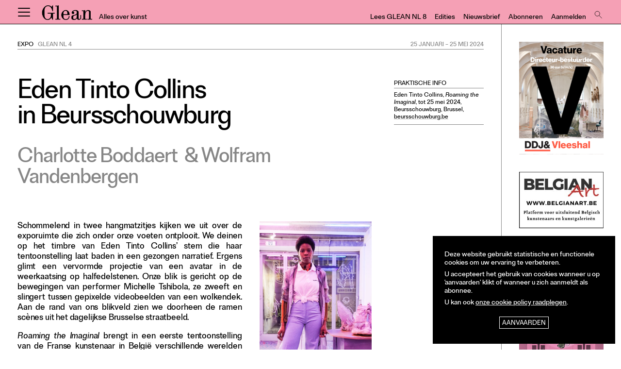

--- FILE ---
content_type: text/html; charset=UTF-8
request_url: https://archief.glean.art/expo/eden-tinto-collins-in-beursschouwburg
body_size: 5557
content:
<!doctype html>
<html lang="nl" class="no-js">
<head>

  <title>Eden Tinto Collins in Beursschouwburg</title>
  <meta charset="utf-8">
  <meta name="viewport" content="width=device-width,initial-scale=1.0">
  <meta name="description" content="GLEAN is een Brussels tijdschrift voor hedendaagse kunst. Sinds de zomer van 2023 verschijnt GLEAN vier keer per jaar in het Engels, en zes keer per jaar in het Nederlands.">
  <meta property="og:type" content="website">
  <meta property="og:site_name" content="GLEAN magazine">
  <meta property="og:url" content="https://archief.glean.art/expo/eden-tinto-collins-in-beursschouwburg">
  <meta property="og:title" content="Eden Tinto Collins in Beursschouwburg">
  <meta property="og:image" content="https://hart-magazine.imgix.net/media/pages/expo/eden-tinto-collins-in-beursschouwburg/6ef7aae94c-1712588498/1-20240115_openingexpoedentintocollins-c-marianamachado5.jpg?auto=compress&fit=crop&crop=focalpoint&w=1000&h=1000&fp-x=0.41&fp-y=0.16">
  <meta property="og:image:width" content="1000">
  <meta property="og:image:height" content="1000">
  <link rel="canonical" href="https://archief.glean.art/expo/eden-tinto-collins-in-beursschouwburg">
  <link rel="apple-touch-icon" sizes="180x180" href="/apple-touch-icon.png">
  <link rel="icon" type="image/png" sizes="32x32" href="/favicon-32x32.png">
  <link rel="icon" type="image/png" sizes="16x16" href="/favicon-16x16.png">
  <link rel="manifest" href="/site.webmanifest">
  <link rel="mask-icon" href="/safari-pinned-tab.svg" color="#161514">
  <meta name="msapplication-TileColor" content="#2d89ef">
  <meta name="theme-color" content="#ffffff">

  <style> 
    :root { 
      --c-issue: #f5a0b5;
      --c-top-bar: var(--black);
      --top-bar-search-icon: url("data:image/svg+xml,%3Csvg xmlns='http://www.w3.org/2000/svg' viewBox='0 0 25 25'%3E%3Cdefs%3E%3Cstyle%3E.cls-1%7Bfill:none;stroke:%23000;stroke-miterlimit:10;%7D%3C/style%3E%3C/defs%3E%3Ccircle class='cls-1' cx='12.75' cy='12.75' r='6.25'/%3E%3Cline class='cls-1' x1='24.5' y1='24.5' x2='17' y2='17'/%3E%3C/svg%3E");
    }
  </style>

  
<link rel="stylesheet" href="/assets/css/screen-289885b5d1.css">
<script src="/assets/js/ui-e2294cfbb5.js"></script>

  <!-- Google tag (gtag.js) -->
<script async src="https://www.googletagmanager.com/gtag/js?id=G-0LSZYBHV2H"></script>
<script>
  window.dataLayer = window.dataLayer || [];
  function gtag(){dataLayer.push(arguments);}
  gtag('js', new Date());

  gtag('config', 'G-0LSZYBHV2H');
</script>

  <!-- Fathom - beautiful, simple website analytics -->
  <script src="https://cdn.usefathom.com/script.js" data-site="DEPUPWSG" defer></script>
  <!-- / Fathom -->
</head>
<body>

<header class="top-bar padding-h c-issue">
    <h2 class="top-bar-logo"><a class="top-bar-logo-link" href="/">GLEAN</a></h2>
    <p class="top-bar-baseline">Alles over kunst</p>
  <ul class="top-bar-menu include-search">
      <li class="menu-list-item">
      <a class="menu-list-item-link" href="https://archief.glean.art/alle-nummers/glean-8">Lees GLEAN NL 8</a>
    </li>
    <li class="menu-list-item">
      <a class="menu-list-item-link" href="https://edities.hart-magazine.be">Edities</a>
    </li>
    <li class="menu-list-item">
      <a class="menu-list-item-link" href="https://mailing.panache.works/h/d/70212B484964FBBB" data-newsletter>Nieuwsbrief</a>
    </li>
        <li class="menu-list-item">
        <a class="menu-list-item-link" href="https://www.idecommedia.be/Abo_Pagina/Abonneer?Owner=GLEAN&Brand=GLEAN&ID=B5E1AC6B-FA59-4D7F-86ED-8658251C168E&Source=SiteNL">Abonneren</a>
      </li>
      <li class="menu-list-item">
        <a class="menu-list-item-link" href="/account/aanmelden">Aanmelden</a>
      </li>
    </ul>
</header>
<input class="search-bar-trigger" type="checkbox" name="search-bar-trigger" id="search-bar-trigger">
<label class="search-bar-trigger-label" for="search-bar-trigger"><span>Zoeken</span></label>
<nav class="search-bar padding-h is-open">
  <form class="search-bar-form padding-v-12 fs-s md:fs-m lg:fs-l" action="/zoeken" id="search-bar-form" method="get">
    <input class="form-input-textfield search-bar-form-term" id="search-bar-term" name="search-bar-term" type="text">
    <input class="button" type="submit" value="Zoeken">
  </form>
</nav>
<nav class="menu f-life c-silver">
  <div class="menu-inner">
    <ul class="menu-list fs-l md:fs-xl">
      <li class="menu-list-item"><a class="menu-list-item-link" href="/">Home</a></li>      <li class="menu-list-item"><a class="menu-list-item-link" href="/nieuws">Nieuws</a></li>
      <li class="menu-list-item"><a class="menu-list-item-link" href="/expo">Expo</a></li>
      <li class="menu-list-item"><a class="menu-list-item-link" href="/rubriek/interview">Interviews</a></li>
      <li class="menu-list-item"><a class="menu-list-item-link" href="/rubriek/inzicht">Inzicht</a></li>
      <li class="menu-list-item"><a class="menu-list-item-link" href="/rubriek/events">Events</a></li>
      <li class="menu-list-item"><a class="menu-list-item-link" href="/rubriek/alle-rubrieken">Meer rubrieken</a></li>
    </ul>
    <ul class="menu-list fs-l md:fs-xl">
      <li class="menu-list-item"><a class="menu-list-item-link" href="/alle-nummers">Alle nummers</a></li>
          <li class="menu-list-item"><a class="menu-list-item-link" href="/account/aanmelden">Aanmelden</a></li>
          <li class="menu-list-item"><a class="menu-list-item-link" href="https://www.idecommedia.be/Abo_Pagina/Abonneer?Owner=GLEAN&Brand=GLEAN&ID=B5E1AC6B-FA59-4D7F-86ED-8658251C168E&Source=SiteNL">Abonneren</a></li>
      <li class="menu-list-item"><a class="menu-list-item-link" href="/adverteren">Adverteren</a></li>
    </ul>
    <ul class="menu-list fs-m md:fs-l">
      <li class="menu-list-item"><a class="menu-list-item-link" href="https://mailing.panache.works/h/d/70212B484964FBBB" target="_blank" data-newsletter>Nieuwsbrief</a></li>
      <li class="menu-list-item"><a class="menu-list-item-link" href="/over-hart">Over GLEAN</a></li>
      <li class="menu-list-item"><a class="menu-list-item-link" href="/contact">Contact</a></li>
      <li class="menu-list-item"><a class="menu-list-item-link" href="/waar-is-hart-te-koop">Waar is GLEAN te koop</a></li>
      <li class="menu-list-item"><a class="menu-list-item-link" href="/privacy">Privacy</a></li>
    </ul>
    <ul class="menu-list fs-m md:fs-l">
      <li class="menu-list-item"><a class="menu-list-item-link" href="https://www.instagram.com/hart_magazine/">Instagram</a></li>
      <li class="menu-list-item"><a class="menu-list-item-link" href="https://www.facebook.com/HART-245660386316/">Facebook</a></li>
    </ul>
      </div>
</nav>
<input id="menu-trigger" class="menu-trigger" type="checkbox">
<label for="menu-trigger" class="menu-trigger-label"><span>Menu</span></label>

<main class="main-page announcements-wrapper">
  <section class="main-content announcements-side c-light">  

    <article class="margin-h padding-v max-article">

      <div class="meta-top fs-xxs md:fs-xs uc">
  <p class="meta-top-left">
    Expo    <span class="c-text-lighter">&ensp;GLEAN NL 4</span>
  </p>
  <p class="meta-top-right">
      <span class="c-text-lighter"><time datetime="2024-01-25">25 januari</time> – <time datetime="2024-05-25">25 mei 2024</time>
</span>
    </p>
</div>

      <header class="padding-v-24 md:padding-v-64 nm:grid-4c1c nm:column-gap-l">

        <div class="article-header">
            <h1 class="fs-l md:fs-xxxl">Eden Tinto Collins in&nbsp;Beursschouwburg</h1>
    <h2 class="fs-m md:fs-xxl c-text-lighter">
    <span class="teaser-author-firstnames">Charlotte Boddaert</span>
&nbsp;<span class="teaser-author-lastnames">& Wolfram Vandenbergen</span>
  </h2>
          </div>

                <div class="article-practical padding-v nm:padding-v-0">
          <h5 class="meta-top fs-xxs md:fs-xs">Praktische info</h5>
<div class="meta-content meta-content-1 fs-xs md:fs-s nm:fs-xs xl:fs-s">
    <div class="meta-content-group teaser-body">
    <p>Eden Tinto Collins, <em>Roaming the Imaginal</em>, tot 25 mei 2024, Beursschouwburg, Brussel, <a href="https://beursschouwburg.be/en/events/eden-tinto-collins-roaming-the-imaginal/" rel="noopener noreferrer" target="_blank">beursschouwburg.be</a></p>  </div>
  </div>
        </div>
        
      </header>

      <div class="article-body article-auto-images nm:grid nm:column-gap-l nm:grid-2c1c lg:grid-2x1c">
  <div class="article-text fs-s md:fs-m xl:fs-l t-justify text-only article-excerpt">
    <p>Schommelend in twee hangmatzitjes kijken we uit over de exporuimte die zich onder onze voeten ontplooit. We deinen op het timbre van Eden Tinto Collins’ stem die haar tentoonstelling laat baden in een gezongen narratief. Ergens glimt een vervormde projectie van een avatar in de weerkaatsing op halfedelstenen. Onze blik is gericht op de bewegingen van performer Michelle Tshibola, ze zweeft en slingert tussen gepixelde videobeelden van een wolkendek. Aan de rand van ons blikveld zien we doorheen de ramen scènes uit het dagelijkse Brusselse straatbeeld.</p>
<p><em>Roaming the Imaginal</em> brengt in een eerste tentoonstelling van de Franse kunstenaar in België verschillende werelden samen: fictie en werkelijkheid, geest en gedachte, materie en virtualiteit. Als dichteres en hypermediakunstenares verkent ze noties van netwerken en onderlinge afhankelijkhe…</p>  </div>
  <div class="article-images">
          <figure class="article-image-wrapper article-image-wrapper-portrait">
      <img
        class="article-image article-image-portrait"
        src="https://hart-magazine.imgix.net/media/pages/expo/eden-tinto-collins-in-beursschouwburg/6ef7aae94c-1712588498/1-20240115_openingexpoedentintocollins-c-marianamachado5.jpg?auto=compress&fit=max&w=700"
        srcset="https://hart-magazine.imgix.net/media/pages/expo/eden-tinto-collins-in-beursschouwburg/6ef7aae94c-1712588498/1-20240115_openingexpoedentintocollins-c-marianamachado5.jpg?auto=compress&fit=max&w=700 700w, https://hart-magazine.imgix.net/media/pages/expo/eden-tinto-collins-in-beursschouwburg/6ef7aae94c-1712588498/1-20240115_openingexpoedentintocollins-c-marianamachado5.jpg?auto=compress&fit=max&w=950 950w, https://hart-magazine.imgix.net/media/pages/expo/eden-tinto-collins-in-beursschouwburg/6ef7aae94c-1712588498/1-20240115_openingexpoedentintocollins-c-marianamachado5.jpg?auto=compress&fit=max&w=1200 1200w, https://hart-magazine.imgix.net/media/pages/expo/eden-tinto-collins-in-beursschouwburg/6ef7aae94c-1712588498/1-20240115_openingexpoedentintocollins-c-marianamachado5.jpg?auto=compress&fit=max&w=1500 1500w" 
        sizes="(max-width: 639px) 94vw, (max-width: 1023px) 58vw, (max-width: 1247px) 26vw, 37vw"
      />
            <figcaption class="article-image-caption">
        Eden Tinto Collins, 2024, © Mariana Machado      </figcaption>
      <a href="https://hart-magazine.imgix.net/media/pages/expo/eden-tinto-collins-in-beursschouwburg/6ef7aae94c-1712588498/1-20240115_openingexpoedentintocollins-c-marianamachado5.jpg?auto=compress&fit=max&w=2250&h=1500" class="article-image-link" data-gallery data-gallery-preload="https://hart-magazine.imgix.net/media/pages/expo/eden-tinto-collins-in-beursschouwburg/6ef7aae94c-1712588498/1-20240115_openingexpoedentintocollins-c-marianamachado5.jpg?auto=compress&fit=max&w=225&h=150" data-gallery-caption="Eden Tinto Collins, 2024, © Mariana Machado"></a>
    </figure>
    </div>
</div>

    </article>

    <section class="login-subscribe-wrapper c-platinum border-top">
  <div class="login-subscribe nm:grid nm:grid-2x1c lg:grid-2c3c">
    <div class="teaser teaser-login padding-h padding-v-36 fs-s md:fs-m">
      <h3 class="fs-l xl:fs-xl">Verder lezen? Log&nbsp;in</h3>
      <form class="account-login-form" method="post" action="/account/aanmelden">
  <div class="form-textfield">
    <label class="form-label-above" for="email">E-mailadres</label>
    <input class="form-input-textfield" type="email" id="email" name="email" value="" required>
  </div>
  <div class="form-textfield">
    <label class="form-label-above" for="password">Paswoord</label>
    <input class="form-input-textfield" type="password" id="password" name="password" value="" required>
  </div>
  <div class="account-login-submit">
    <input type="hidden" id="redirect" name="redirect" value="https://archief.glean.art/expo/eden-tinto-collins-in-beursschouwburg">
    <input class="button" type="submit" name="login" value="Aanmelden">
    <p class="account-login-forgot margin-top-0 fs-s">
      <a href="/waar-vind-ik-mijn-login">Nog geen account?</a><br>
      <a href="/account/herstellen">Paswoord vergeten?</a>
    </p>
  </div>
</form>
    </div>
    <article class="teaser teaser-subscribe padding-h padding-v-36 grid-1c3c nm:column-gap-l border-top nm:border-none nm:border-left">
      <figure class="teaser-image-wrapper">
  <img class="teaser-image teaser-subscribe-image" src="https://hart-magazine.imgix.net/media/pages/hart-media/7405a9daf1-1738780910/glean-abo.png?auto=compress&fit=max&w=600" alt="">
</figure>

<div class="teaser-subscribe-text v-align-space-between">
  <div class="teaser-body fs-s md:fs-m">
    <h3 class="teaser-title fs-l xl:fs-xl">
      GLEAN lezen kan al vanaf € 5 per maand (digitaal) en € 11 per maand (print + digitaal)    </h3>
    <ul>
<li>Krijg toegang tot al onze artikels</li>
<li>Steun de redactie van GLEAN</li>
<li>Wees als eerste op de hoogte van onze activiteiten</li>
</ul>  </div>
  <div class="teaser-cta-buttons">
    <p class="button-wrapper">
      <a class="link-button link-button-wide fs-s lg:fs-m" href="https://www.idecommedia.be/Abo_Pagina/Abonneer?Owner=GLEAN&Brand=GLEAN&ID=B5E1AC6B-FA59-4D7F-86ED-8658251C168E&Source=SiteNL">Onze abonnementen</a>
                      </p>
  </div>
</div>

    </article>
  </div>
</section>

  </section>

  <aside class="announcements">
  <nav class="announcement-wrapper">
        <ul class="announcement-list" data-announcements data-announcement-type="main">
      <li class="announcement-item" data-announcement-size="medium">
  <a id="parcum" class="announcement-link" href="/track/parcum" target="_blank">
    <img class="announcement-image" src="https://archief.glean.art/media/pages/aankondigingen/parcum/191f6eb460-1747040025/2025_gif_banner_ecstasyorewoet.gif" alt="Parcum">
  </a>
</li>
<li class="announcement-item" data-announcement-size="small">
  <a id="belgian-art" class="announcement-link" href="/track/belgian-art" target="_blank">
    <img class="announcement-image" src="https://archief.glean.art/media/pages/aankondigingen/belgian-art/4e31762ce0-1622644575/avertentie-hart-magazine-on-line.jpeg" alt="Belgian Art">
  </a>
</li>
<li class="announcement-item" data-announcement-size="medium">
  <a id="z33" class="announcement-link" href="/track/z33" target="_blank">
    <img class="announcement-image" src="https://archief.glean.art/media/pages/aankondigingen/z33/1bb5600dd3-1745322045/z33-250218-adv-glean-online-medium-1-1.gif" alt="Z33">
  </a>
</li>
<li class="announcement-item" data-announcement-size="medium">
  <a id="vleeshal" class="announcement-link" href="/track/vleeshal" target="_blank">
    <img class="announcement-image" src="https://archief.glean.art/media/pages/aankondigingen/vleeshal/a2c6af9ec2-1746026887/unnamed.png" alt="Vleeshal">
  </a>
</li>
    </ul>
    <ul class="announcement-list announcement-buttons" data-announcements="collapse" data-announcement-type="buttons">
      <li class="announcement-item" data-announcement-size="small">
  <a id="www-kunstinhuis-be" class="announcement-link" href="/track/www-kunstinhuis-be" target="_blank">
    <img class="announcement-image" src="https://archief.glean.art/media/pages/aankondigingen/www-kunstinhuis-be/98a0166be5-1676283509/jaarbutton_kunst-in-huis.png" alt="jaarbanner Kunst in huis">
  </a>
</li>
    </ul>
  </nav>
</aside>

  <footer class="main-footer border-top">
  <div class="main-footer-content margin-h padding-v-12 nm:padding-v-24">
    <div class="main-footer-info fs-xs">
      <h4 class="main-footer-title fs-m md:fs-l xl:fs-xl ws-lede">GLEAN</h4>
      <div class="main-footer-body">
        <p>Zuidstraat 146<br />
1000 Brussel, België</p>
<p>+32 470 860 275<br />
<a href="mailto:&#109;&#x61;&#x6e;&#97;&#x67;&#x65;&#109;&#101;&#x6e;&#116;&#64;&#103;&#108;&#101;&#x61;&#110;&#x2e;&#97;&#x72;&#116;">&#109;&#x61;&#x6e;&#x61;&#x67;&#101;&#x6d;&#101;&#110;&#116;&#x40;&#103;&#108;&#101;&#x61;&#x6e;&#46;&#97;&#114;&#x74;</a></p>
<p><a href="https://www.instagram.com/glean.art/" rel="noopener noreferrer" target="_blank">instagram</a></p>      </div>
    </div>
    <div class="main-footer-partners">
      <h4 class="main-footer-title fs-m md:fs-l xl:fs-xl ws-lede"><span class="fs-xs">partners:</span></h4>
      <div class="main-footer-body">
                <a class="main-footer-partner-link" href="https://www.dnf.be/" target="_blank">
          <img class="main-footer-partner-image" src="https://hart-magazine.imgix.net/media/pages/hart-media/056c2bfc9f-1567626999/dnf.png?auto=compress&fit=max&w=200&h=100" alt="logo DNF group">
        </a>
              </div>
    </div>
  </div>
</footer>
</main>


<aside class="cookie-consent" id="cookie-consent">
  <div class="cookie-consent-message c-dark">
    <p>
      Deze website gebruikt statistische en functionele cookies om uw ervaring te verbeteren.
    </p>
    <p>
      U accepteert het gebruik van cookies wanneer u op 'aanvaarden' klikt of wanneer u zich aanmeldt als abonnee.
    </p>
    <p>
      U kan ook <a class="cookie-consent-policy-link" href="https://archief.glean.art/privacy">onze cookie policy raadplegen</a>.
    </p>
    <p class="cookie-consent-button-wrapper"><button class="button cookie-consent-button" id="cookie-consent-button">Aanvaarden</button></p>
  </div>
</aside>

<script>
  window.cookieConsent = {
    handler: null,
    callback: function () {
      window.gaSend();    },
    refresh: function () {
      document.cookie = 'cookie-consent=1;path=/;max-age=2592000';  
      this.callback()
    },
    clear: function () {
      document.documentElement.classList.remove('no-cookie-consent');
      document.getElementById('cookie-consent-button').removeEventListener('click', window.cookieConsent.handler);
      this.refresh();
    },
    set: function () {
      document.documentElement.classList.add('no-cookie-consent');
      document.getElementById('cookie-consent-button').addEventListener('click', window.cookieConsent.handler);
    },
    init: function () {
      this.handler = this.clear.bind(this);
      if(document.cookie.indexOf('cookie-consent=1') === -1) {
        this.set();
      } else {
        this.refresh();
      }
    }
  }
  window.cookieConsent.init();
</script>
</body>
</html>


--- FILE ---
content_type: text/html; charset=UTF-8
request_url: https://archief.glean.art/nieuwsbrief/resultaat
body_size: 338
content:
<div class="newsletter-result fs-s md:fs-m xl:fs-l">
  <div class="newsletter-message-success">
    <h2>Je bent ingeschreven</h2>
    <p>
      We hebben je inschrijving goed ontvangen. Je hoort nog van ons!
    </p>
  </div>
  <div class="newsletter-message-failure">
    <h2>Inschrijven mislukt</h2>
    <p>
      Er liep iets mis met het inschrijven op de nieuwsbrief. Probeer het later nog eens opnieuw, of <a href="">contacteer ons</a> als het probleem zich blijft voordoen.
    </p>
  </div>
  <p><a class="button" href="/" data-newsletter-exit>Sluit dit venster</a></p>
</div>


--- FILE ---
content_type: text/css
request_url: https://archief.glean.art/assets/css/screen-289885b5d1.css
body_size: 10925
content:
.tingle-modal *{box-sizing:border-box}.tingle-modal{position:fixed;top:0;right:0;bottom:0;left:0;z-index:1000;display:flex;visibility:hidden;flex-direction:column;align-items:center;overflow:hidden;-webkit-overflow-scrolling:touch;background:rgba(0,0,0,.85);opacity:0;-webkit-user-select:none;-ms-user-select:none;-moz-user-select:none;user-select:none;cursor:pointer}.tingle-modal--confirm .tingle-modal-box{text-align:center}.tingle-modal--noOverlayClose{cursor:default}.tingle-modal--noClose .tingle-modal__close{display:none}.tingle-modal__close{position:fixed;top:2.5rem;right:2.5rem;z-index:1000;padding:0;width:2rem;height:2rem;border:none;background-color:transparent;color:#fff;cursor:pointer}.tingle-modal__close svg *{fill:currentColor}.tingle-modal__closeLabel{display:none}.tingle-modal__close:hover{color:#fff}.tingle-modal-box{position:relative;flex-shrink:0;margin-top:auto;margin-bottom:auto;width:60%;border-radius:4px;background:#fff;opacity:1;cursor:auto;will-change:transform,opacity}.tingle-modal-box__content{padding:3rem}.tingle-modal-box__footer{padding:1.5rem 2rem;width:auto;border-bottom-right-radius:4px;border-bottom-left-radius:4px;background-color:#f5f5f5;cursor:auto}.tingle-modal-box__footer:after{display:table;clear:both;content:""}.tingle-modal-box__footer--sticky{position:fixed;bottom:-200px;z-index:10001;opacity:1;transition:bottom .3s ease-in-out .3s}.tingle-enabled{position:fixed;right:0;left:0;overflow:hidden}.tingle-modal--visible .tingle-modal-box__footer{bottom:0}.tingle-enabled .tingle-content-wrapper{filter:blur(8px)}.tingle-modal--visible{visibility:visible;opacity:1}.tingle-modal--visible .tingle-modal-box{-webkit-animation:scale .2s cubic-bezier(.68,-.55,.265,1.55) forwards;animation:scale .2s cubic-bezier(.68,-.55,.265,1.55) forwards}.tingle-modal--overflow{overflow-y:scroll;padding-top:8vh}.tingle-btn{display:inline-block;margin:0 .5rem;padding:1rem 2rem;border:none;background-color:grey;box-shadow:none;color:#fff;vertical-align:middle;text-decoration:none;font-size:inherit;font-family:inherit;line-height:normal;cursor:pointer;transition:background-color .4s ease}.tingle-btn--primary{background-color:#3498db}.tingle-btn--danger{background-color:#e74c3c}.tingle-btn--default{background-color:#34495e}.tingle-btn--pull-left{float:left}.tingle-btn--pull-right{float:right}@media (max-width:540px){.tingle-modal{top:0;display:block;padding-top:60px;width:100%}.tingle-modal-box{width:auto;border-radius:0}.tingle-modal-box__content{overflow-y:scroll}.tingle-modal--noClose{top:0}.tingle-modal--noOverlayClose{padding-top:0}.tingle-modal-box__footer .tingle-btn{display:block;float:none;margin-bottom:1rem;width:100%}.tingle-modal__close{top:0;right:0;left:0;display:block;width:100%;height:60px;border:none;background-color:#2c3e50;box-shadow:none;color:#fff}.tingle-modal__closeLabel{display:inline-block;vertical-align:middle;font-size:1.6rem;font-family:-apple-system,BlinkMacSystemFont,Segoe UI,Roboto,Oxygen,Ubuntu,Cantarell,Fira Sans,Droid Sans,Helvetica Neue,sans-serif}.tingle-modal__closeIcon{display:inline-block;margin-right:.8rem;width:1.6rem;vertical-align:middle;font-size:0}}@supports ((-webkit-backdrop-filter:blur(12px)) or (backdrop-filter:blur(12px))){.tingle-modal:before{position:fixed;top:0;right:0;bottom:0;left:0;content:"";-webkit-backdrop-filter:blur(18px);backdrop-filter:blur(18px);pointer-events:none}.tingle-enabled .tingle-content-wrapper{filter:none}}@-webkit-keyframes scale{0%{opacity:0;transform:scale(.9)}to{opacity:1;transform:scale(1)}}@keyframes scale{0%{opacity:0;transform:scale(.9)}to{opacity:1;transform:scale(1)}}html{font-size:10px}:root{--vh:1vh;--black:#000;--grey:#868686;--silver:#ccc;--platinum:#eee;--white:#fff;--red:#fc0007;--f-brut:"Brut",Helvetica,Arial,sans-serif;--f-life:"Life","Times New Roman",Times,serif;--fs-xxs:1.1rem;--fs-xs:1.2rem;--fs-s:1.4rem;--fs-sm:1.5rem;--fs-m:1.7rem;--fs-l:2.3rem;--fs-xl:3.0rem;--fs-xxl:4.0rem;--fs-xxxl:5.2rem;--lh-xxs:1.29;--lh-xs:1.28;--lh-s:1.27;--lh-sm:1.26;--lh-m:1.25;--lh-l:1.22;--lh-xl:1.15;--lh-xxl:1.09;--lh-xxxl:1;--ls-xxs:normal;--ls-xs:normal;--ls-s:normal;--ls-sm:normal;--ls-m:-0.0095em;--ls-l:-0.013em;--ls-xl:-0.019em;--ls-xxl:-0.024em;--ls-xxxl:-0.034em;--space-3:0.3rem;--space-6:0.6rem;--space-8:0.8rem;--space-10:1.0rem;--space-12:1.2rem;--space-18:1.8rem;--space-24:2.4rem;--space-36:3.6rem;--space-64:6.4rem;--space-96:9.6rem;--hr:1px solid var(--grey);--top-bar-h:3.2rem;--space-h:var(--space-6);--space-v:var(--space-12);--column-gap:var(--space-10);--column-gap-l:var(--space-18);--row-gap:var(--column-gap);--row-gap-l:var(--space-18)}@media (min-width:640px){:root{--top-bar-h:5rem;--space-h:var(--space-12);--space-v:var(--space-18);--column-gap-l:var(--space-24);--row-gap-l:var(--space-24)}}@media (min-width:1024px){:root{--space-h:var(--space-24);--space-v:var(--space-24);--column-gap:var(--space-12);--column-gap-l:var(--space-36);--row-gap-l:var(--space-36)}}@media (min-width:1248px){:root{--space-h:var(--space-36);--space-v:var(--space-36)}}@font-face{font-family:Life;src:url(../fonts/LifeLTStd-Roman-subset.woff2) format("woff2"),url(../fonts/LifeLTStd-Roman-subset.zopfli.woff) format("woff");font-style:normal;font-weight:400}@font-face{font-family:Life;src:url(../fonts/LifeLTStd-Italic-subset.woff2) format("woff2"),url(../fonts/LifeLTStd-Italic-subset.zopfli.woff) format("woff");font-style:italic;font-weight:400}@font-face{font-family:Life;src:url(../fonts/LifeLTStd-Bold-subset.woff2) format("woff2"),url(../fonts/LifeLTStd-Bold-subset.zopfli.woff) format("woff");font-style:normal;font-weight:700}@font-face{font-family:Brut;src:url(../fonts/Brut_Grotesque_WEB-Regular-subset.woff2) format("woff2"),url(../fonts/Brut_Grotesque_WEB-Regular-subset.zopfli.woff) format("woff");font-style:normal;font-weight:400}@font-face{font-family:Brut;src:url(../fonts/Brut_Grotesque_WEB-Italic-subset.woff2) format("woff2"),url(../fonts/Brut_Grotesque_WEB-Italic-subset.zopfli.woff) format("woff");font-style:italic;font-weight:400}@media screen and (-webkit-min-device-pixel-ratio:2),screen and (min-resolution:2dppx){body{-moz-osx-font-smoothing:grayscale;-webkit-font-smoothing:antialiased}}.f-brut,html{font-family:Brut,Helvetica,Arial,sans-serif;font-family:var(--f-brut)}.f-life{font-family:Life,Times New Roman,Times,serif;font-family:var(--f-life)}h1,h2,h3,h4,h5,h6,strong{font-weight:400}.t-center{text-align:center}.t-justify{text-align:justify}.uc{text-transform:uppercase}.button{font-size:1.4rem;font-size:var(--fs-s);letter-spacing:normal;letter-spacing:var(--ls-s)}@media (min-width:1248px){.button{font-size:1.7rem;font-size:var(--fs-m);letter-spacing:-.0095em;letter-spacing:var(--ls-m)}}h1,h2,h3{font-size:2.3rem;font-size:var(--fs-l);line-height:1.22;line-height:var(--lh-l);letter-spacing:-.013em;letter-spacing:var(--ls-l)}h4{font-size:1.7rem;font-size:var(--fs-m);line-height:1.25;line-height:var(--lh-m);letter-spacing:-.0095em;letter-spacing:var(--ls-m)}h5,h6{font-size:1.4rem;font-size:var(--fs-s);line-height:1.27;line-height:var(--lh-s);letter-spacing:normal;letter-spacing:var(--ls-s)}ol,p,ul{font-size:inherit}blockquote{font-size:1.7rem;font-size:var(--fs-m);line-height:1.25;line-height:var(--lh-m);letter-spacing:-.0095em;letter-spacing:var(--ls-m)}figcaption{font-size:1.2rem;font-size:var(--fs-xs);line-height:1.28;line-height:var(--lh-xs);letter-spacing:normal;letter-spacing:var(--ls-xs)}@media (min-width:640px){h1{font-size:5.2rem;font-size:var(--fs-xxxl);line-height:1;line-height:var(--lh-xxxl);letter-spacing:-.034em;letter-spacing:var(--ls-xxxl)}h2{font-size:4rem;font-size:var(--fs-xxl);line-height:1.09;line-height:var(--lh-xxl);letter-spacing:-.024em;letter-spacing:var(--ls-xxl)}h3{font-size:2.3rem;font-size:var(--fs-l);line-height:1.22;line-height:var(--lh-l);letter-spacing:-.013em;letter-spacing:var(--ls-l)}h5,h6{font-size:1.7rem;font-size:var(--fs-m);line-height:1.25;line-height:var(--lh-m);letter-spacing:-.0095em;letter-spacing:var(--ls-m)}blockquote{font-size:2.3rem;font-size:var(--fs-l);line-height:1.22;line-height:var(--lh-l);letter-spacing:-.013em;letter-spacing:var(--ls-l)}}@media (min-width:1440px){h3{font-size:3rem;font-size:var(--fs-xl);line-height:1.15;line-height:var(--lh-xl);letter-spacing:-.019em;letter-spacing:var(--ls-xl)}h4,h5,h6{font-size:2.3rem;font-size:var(--fs-l);line-height:1.22;line-height:var(--lh-l);letter-spacing:-.013em;letter-spacing:var(--ls-l)}figcaption{font-size:1.4rem;font-size:var(--fs-s);line-height:1.27;line-height:var(--lh-s);letter-spacing:normal;letter-spacing:var(--ls-s)}}.fs-xxs{font-size:1.1rem;font-size:var(--fs-xxs);line-height:1.29;line-height:var(--lh-xxs);letter-spacing:normal;letter-spacing:var(--ls-xxs)}.fs-xs{font-size:1.2rem;font-size:var(--fs-xs);line-height:1.28;line-height:var(--lh-xs);letter-spacing:normal;letter-spacing:var(--ls-xs)}.fs-s{font-size:1.4rem;font-size:var(--fs-s);line-height:1.27;line-height:var(--lh-s);letter-spacing:normal;letter-spacing:var(--ls-s)}.fs-sm{font-size:1.5rem;font-size:var(--fs-sm);line-height:1.26;line-height:var(--lh-sm);letter-spacing:normal;letter-spacing:var(--ls-sm)}.fs-m{font-size:1.7rem;font-size:var(--fs-m);line-height:1.25;line-height:var(--lh-m);letter-spacing:-.0095em;letter-spacing:var(--ls-m)}.fs-l{font-size:2.3rem;font-size:var(--fs-l);line-height:1.22;line-height:var(--lh-l);letter-spacing:-.013em;letter-spacing:var(--ls-l)}.fs-xl{font-size:3rem;font-size:var(--fs-xl);line-height:1.15;line-height:var(--lh-xl);letter-spacing:-.019em;letter-spacing:var(--ls-xl)}.fs-xxl{font-size:4rem;font-size:var(--fs-xxl);line-height:1.09;line-height:var(--lh-xxl);letter-spacing:-.024em;letter-spacing:var(--ls-xxl)}.fs-xxxl{font-size:5.2rem;font-size:var(--fs-xxxl);line-height:1;line-height:var(--lh-xxxl);letter-spacing:-.034em;letter-spacing:var(--ls-xxxl)}@media (min-width:640px){.md\3A fs-xxs{font-size:1.1rem;font-size:var(--fs-xxs);line-height:1.29;line-height:var(--lh-xxs);letter-spacing:normal;letter-spacing:var(--ls-xxs)}.md\3A fs-xs{font-size:1.2rem;font-size:var(--fs-xs);line-height:1.28;line-height:var(--lh-xs);letter-spacing:normal;letter-spacing:var(--ls-xs)}.md\3A fs-s{font-size:1.4rem;font-size:var(--fs-s);line-height:1.27;line-height:var(--lh-s);letter-spacing:normal;letter-spacing:var(--ls-s)}.md\3A fs-sm{font-size:1.5rem;font-size:var(--fs-sm);line-height:1.26;line-height:var(--lh-sm);letter-spacing:normal;letter-spacing:var(--ls-sm)}.md\3A fs-m{font-size:1.7rem;font-size:var(--fs-m);line-height:1.25;line-height:var(--lh-m);letter-spacing:-.0095em;letter-spacing:var(--ls-m)}.md\3A fs-l{font-size:2.3rem;font-size:var(--fs-l);line-height:1.22;line-height:var(--lh-l);letter-spacing:-.013em;letter-spacing:var(--ls-l)}.md\3A fs-xl{font-size:3rem;font-size:var(--fs-xl);line-height:1.15;line-height:var(--lh-xl);letter-spacing:-.019em;letter-spacing:var(--ls-xl)}.md\3A fs-xxl{font-size:4rem;font-size:var(--fs-xxl);line-height:1.09;line-height:var(--lh-xxl);letter-spacing:-.024em;letter-spacing:var(--ls-xxl)}.md\3A fs-xxxl{font-size:5.2rem;font-size:var(--fs-xxxl);line-height:1;line-height:var(--lh-xxxl);letter-spacing:-.034em;letter-spacing:var(--ls-xxxl)}}@media (min-width:1024px){.nm\3A fs-xxs{font-size:1.1rem;font-size:var(--fs-xxs);line-height:1.29;line-height:var(--lh-xxs);letter-spacing:normal;letter-spacing:var(--ls-xxs)}.nm\3A fs-xs{font-size:1.2rem;font-size:var(--fs-xs);line-height:1.28;line-height:var(--lh-xs);letter-spacing:normal;letter-spacing:var(--ls-xs)}.nm\3A fs-sm{font-size:1.5rem;font-size:var(--fs-sm);line-height:1.26;line-height:var(--lh-sm);letter-spacing:normal;letter-spacing:var(--ls-sm)}.nm\3A fs-m{font-size:1.7rem;font-size:var(--fs-m);line-height:1.25;line-height:var(--lh-m);letter-spacing:-.0095em;letter-spacing:var(--ls-m)}.nm\3A fs-l{font-size:2.3rem;font-size:var(--fs-l);line-height:1.22;line-height:var(--lh-l);letter-spacing:-.013em;letter-spacing:var(--ls-l)}.nm\3A fs-xl{font-size:3rem;font-size:var(--fs-xl);line-height:1.15;line-height:var(--lh-xl);letter-spacing:-.019em;letter-spacing:var(--ls-xl)}.nm\3A fs-xxl{font-size:4rem;font-size:var(--fs-xxl);line-height:1.09;line-height:var(--lh-xxl);letter-spacing:-.024em;letter-spacing:var(--ls-xxl)}.nm\3A fs-xxxl{font-size:5.2rem;font-size:var(--fs-xxxl);line-height:1;line-height:var(--lh-xxxl);letter-spacing:-.034em;letter-spacing:var(--ls-xxxl)}}@media (min-width:1248px){.lg\3A fs-xxs{font-size:1.1rem;font-size:var(--fs-xxs);line-height:1.29;line-height:var(--lh-xxs);letter-spacing:normal;letter-spacing:var(--ls-xxs)}.lg\3A fs-xs{font-size:1.2rem;font-size:var(--fs-xs);line-height:1.28;line-height:var(--lh-xs);letter-spacing:normal;letter-spacing:var(--ls-xs)}.lg\3A fs-s{font-size:1.4rem;font-size:var(--fs-s);line-height:1.27;line-height:var(--lh-s);letter-spacing:normal;letter-spacing:var(--ls-s)}.lg\3A fs-sm{font-size:1.5rem;font-size:var(--fs-sm);line-height:1.26;line-height:var(--lh-sm);letter-spacing:normal;letter-spacing:var(--ls-sm)}.lg\3A fs-m{font-size:1.7rem;font-size:var(--fs-m);line-height:1.25;line-height:var(--lh-m);letter-spacing:-.0095em;letter-spacing:var(--ls-m)}.lg\3A fs-l{font-size:2.3rem;font-size:var(--fs-l);line-height:1.22;line-height:var(--lh-l);letter-spacing:-.013em;letter-spacing:var(--ls-l)}.lg\3A fs-xl{font-size:3rem;font-size:var(--fs-xl);line-height:1.15;line-height:var(--lh-xl);letter-spacing:-.019em;letter-spacing:var(--ls-xl)}.lg\3A fs-xxl{font-size:4rem;font-size:var(--fs-xxl);line-height:1.09;line-height:var(--lh-xxl);letter-spacing:-.024em;letter-spacing:var(--ls-xxl)}.lg\3A fs-xxxl{font-size:5.2rem;font-size:var(--fs-xxxl);line-height:1;line-height:var(--lh-xxxl);letter-spacing:-.034em;letter-spacing:var(--ls-xxxl)}}@media (min-width:1440px){.xl\3A fs-xxs{font-size:1.1rem;font-size:var(--fs-xxs);line-height:1.29;line-height:var(--lh-xxs);letter-spacing:normal;letter-spacing:var(--ls-xxs)}.xl\3A fs-xs{font-size:1.2rem;font-size:var(--fs-xs);line-height:1.28;line-height:var(--lh-xs);letter-spacing:normal;letter-spacing:var(--ls-xs)}.xl\3A fs-s{font-size:1.4rem;font-size:var(--fs-s);line-height:1.27;line-height:var(--lh-s);letter-spacing:normal;letter-spacing:var(--ls-s)}.xl\3A fs-sm{font-size:1.5rem;font-size:var(--fs-sm);line-height:1.26;line-height:var(--lh-sm);letter-spacing:normal;letter-spacing:var(--ls-sm)}.xl\3A fs-m{font-size:1.7rem;font-size:var(--fs-m);line-height:1.25;line-height:var(--lh-m);letter-spacing:-.0095em;letter-spacing:var(--ls-m)}.xl\3A fs-l{font-size:2.3rem;font-size:var(--fs-l);line-height:1.22;line-height:var(--lh-l);letter-spacing:-.013em;letter-spacing:var(--ls-l)}.xl\3A fs-xl{font-size:3rem;font-size:var(--fs-xl);line-height:1.15;line-height:var(--lh-xl);letter-spacing:-.019em;letter-spacing:var(--ls-xl)}.xl\3A fs-xxl{font-size:4rem;font-size:var(--fs-xxl);line-height:1.09;line-height:var(--lh-xxl);letter-spacing:-.024em;letter-spacing:var(--ls-xxl)}.xl\3A fs-xxxl{font-size:5.2rem;font-size:var(--fs-xxxl);line-height:1;line-height:var(--lh-xxxl);letter-spacing:-.034em;letter-spacing:var(--ls-xxxl)}}a{color:inherit;text-decoration:none}a:not([class]){color:inherit;text-decoration:underline}.link-arrow:after{position:relative;top:.1ex;content:" \2192"}.uc.link-arrow:after,.uc .link-arrow:after{position:static}.button,.link-button,button{display:inline-block;box-sizing:border-box;padding:.6em .4em .25em;font-family:Brut,Helvetica,Arial,sans-serif;font-family:var(--f-brut);text-transform:uppercase;line-height:1;border:1px solid #868686;border:var(--hr);text-decoration:none;color:inherit;background:inherit;cursor:pointer}.button:not([class*=fs-]),.link-button:not([class*=fs-]),button:not([class*=fs-]){font-size:.9em}.no-touch .link-button:hover{cursor:pointer}.link-button-wide{width:100%;text-align:center}h1,h2{margin:1.2rem 0 0;margin:var(--space-12) 0 0}h3,h4,h5,h6{margin:1rem 0 0;margin:var(--space-10) 0 0}ol:not([class]),p:not([class]),ul:not([class]){margin:1em 0}ol,ul{list-style-position:outside;padding:0;margin-left:0}ol:not([class]) li,ul:not([class]) li{margin-left:1em}h1:first-child,h2:first-child,h3:first-child,h4:first-child,h5:first-child,h6:first-child,ol:first-child,p:first-child,ul:first-child{margin-top:0}h1:last-child,h2:last-child,h3:last-child,h4:last-child,h5:last-child,h6:last-child,ol:last-child,p:last-child,ul:last-child{margin-bottom:0}.t-lede{margin-bottom:1em}@media (min-width:640px){h1,h2{margin:3.6rem 0 0;margin:var(--space-36) 0 0}h3,h4{margin:2.4rem 0 0;margin:var(--space-24) 0 0}h5,h6{margin:1.2rem 0 0;margin:var(--space-12) 0 0}}*{border-color:inherit}a:not([class]){-webkit-text-decoration-color:#ccc;text-decoration-color:#ccc;-webkit-text-decoration-color:var(--silver);text-decoration-color:var(--silver)}.c-light,main{background-color:#fff;background-color:var(--white);color:#000;color:var(--black);border-color:#868686;border-color:var(--grey)}.c-light a:not([class]){-webkit-text-decoration-color:#ccc;text-decoration-color:#ccc;-webkit-text-decoration-color:var(--silver);text-decoration-color:var(--silver)}.c-silver{background-color:#ccc;background-color:var(--silver);color:#000;color:var(--black);border-color:#868686;border-color:var(--grey)}.c-silver a:not([class]){-webkit-text-decoration-color:#868686;text-decoration-color:#868686;-webkit-text-decoration-color:var(--grey);text-decoration-color:var(--grey)}.c-platinum,.c-silver *{border-color:#868686;border-color:var(--grey)}.c-platinum{background-color:#eee;background-color:var(--platinum);color:#000;color:var(--black)}.c-platinum a:not([class]){-webkit-text-decoration-color:#868686;text-decoration-color:#868686;-webkit-text-decoration-color:var(--grey);text-decoration-color:var(--grey)}.c-platinum *{border-color:#868686;border-color:var(--grey)}.c-dark{background-color:#000;background-color:var(--black);color:#fff;color:var(--white);border-color:#fff;border-color:var(--white)}.c-dark a:not([class]){-webkit-text-decoration-color:#fff;text-decoration-color:#fff;-webkit-text-decoration-color:var(--white);text-decoration-color:var(--white)}.c-dark *{border-color:#fff;border-color:var(--white)}.c-red{background-color:#fc0007;background-color:var(--red);color:#000;color:var(--black);border-color:#000;border-color:var(--black)}.c-red a:not([class]){-webkit-text-decoration-color:#000;text-decoration-color:#000;-webkit-text-decoration-color:var(--black);text-decoration-color:var(--black)}.c-red *{border-color:#000;border-color:var(--black)}.c-issue{background-color:var(--c-issue)}.c-text-lighter{color:#868686;color:var(--grey)}.c-text-red{color:#fc0007;color:var(--red)}.c-dark .fs-body a:not(.button),.c-dark .t-teaser a:not(.button){background-image:url('data:image/svg+xml;utf8,<svg preserveAspectRatio="none" viewBox="0 0 1 1" xmlns="http://www.w3.org/2000/svg"><line x1="0" y1="0" x2="1" y2="1" style="stroke:%23eeeeee" /></svg>')}.button.selected,.link-button.selected,.no-touch .button:hover,.no-touch .link-button:hover{color:#fff;color:var(--white);background-color:#000;background-color:var(--black);border-color:#000;border-color:var(--black);transition:background-color .4s,color .2s}.c-silver .button.selected,.c-silver .link-button.selected,.no-touch .c-silver .button:hover,.no-touch .c-silver .link-button:hover{color:#ccc;color:var(--silver);background-color:#000;background-color:var(--black);border-color:#000;border-color:var(--black)}.c-dark .button.selected,.c-dark .link-button.selected,.no-touch .c-dark .button:hover,.no-touch .c-dark .link-button:hover{border-color:#868686;border-color:var(--grey);color:#000;color:var(--black);background-color:#868686;background-color:var(--grey)}.no-touch .link-arrow:hover{color:var(--c-issue)}body,html{padding:0;margin:0}iframe{border:0}.display-inline{display:inline}.display-none{display:none}.display-initial{display:inline;display:initial}.w-full{width:100%}.v-align-space-between{display:flex;flex-wrap:wrap;align-content:space-between}.v-align-space-between>*{width:100%}@media (min-width:640px){.md\3A display-inline{display:inline}.md\3A display-none{display:none}.md\3A display-initial{display:inline;display:initial}}@media (min-width:1024px){.nm\3A display-inline{display:inline}.nm\3A display-none{display:none}.nm\3A display-initial{display:inline;display:initial}}@media (min-width:1248px){.lg\3A display-inline{display:inline}.lg\3A display-none{display:none}.lg\3A display-initial{display:inline;display:initial}}@media (min-width:1440px){.xl\3A display-inline{display:inline}.xl\3A display-none{display:none}.xl\3A display-initial{display:inline;display:initial}}hr{border:0;border-bottom:1px solid #868686;border-bottom:var(--hr)}[class*=" border-"]{border-color:inherit}.border-none{border-width:0}.border-top{border-top-style:solid;border-top-width:1px}.border-right{border-right-style:solid;border-right-width:1px}.border-bottom{border-bottom-style:solid;border-bottom-width:1px}.border-left{border-left-style:solid;border-left-width:1px}.border-stretch{box-sizing:border-box}.border-stretch.border-bottom,.border-stretch.border-top{width:100%}.border-stretch.border-left,.border-stretch.border-right{height:100%}@media (min-width:640px){.md\3A border-none{border-width:0}.md\3A border-top{border-top-style:solid;border-top-width:1px}.md\3A border-right{border-right-style:solid;border-right-width:1px}.md\3A border-bottom{border-bottom-style:solid;border-bottom-width:1px}.md\3A border-left{border-left-style:solid;border-left-width:1px}.md\3A border-stretch{box-sizing:border-box}.md\3A border-stretch.border-bottom,.md\3A border-stretch.border-top{width:100%}.md\3A border-stretch.border-left,.md\3A border-stretch.border-right{height:100%}}@media (min-width:1024px){.nm\3A border-none{border-width:0}.nm\3A border-top{border-top-style:solid;border-top-width:1px}.nm\3A border-right{border-right-style:solid;border-right-width:1px}.nm\3A border-bottom{border-bottom-style:solid;border-bottom-width:1px}.nm\3A border-left{border-left-style:solid;border-left-width:1px}.nm\3A border-stretch{box-sizing:border-box}.nm\3A border-stretch.border-bottom,.nm\3A border-stretch.border-top{width:100%}.nm\3A border-stretch.border-left,.nm\3A border-stretch.border-right{height:100%}}@media (min-width:1248px){.lg\3A border-none{border-width:0}.lg\3A border-top{border-top-style:solid;border-top-width:1px}.lg\3A border-right{border-right-style:solid;border-right-width:1px}.lg\3A border-bottom{border-bottom-style:solid;border-bottom-width:1px}.lg\3A border-left{border-left-style:solid;border-left-width:1px}.lg\3A border-stretch{box-sizing:border-box}.lg\3A border-stretch.border-bottom,.lg\3A border-stretch.border-top{width:100%}.lg\3A border-stretch.border-left,.lg\3A border-stretch.border-right{height:100%}}@media (min-width:1440px){.xl\3A border-none{border-width:0}.xl\3A border-top{border-top-style:solid;border-top-width:1px}.xl\3A border-right{border-right-style:solid;border-right-width:1px}.xl\3A border-bottom{border-bottom-style:solid;border-bottom-width:1px}.xl\3A border-left{border-left-style:solid;border-left-width:1px}.xl\3A border-stretch{box-sizing:border-box}.xl\3A border-stretch.border-bottom,.xl\3A border-stretch.border-top{width:100%}.xl\3A border-stretch.border-left,.xl\3A border-stretch.border-right{height:100%}}[class*=grid]{display:grid;grid-auto-flow:row dense}[class*=grid]>*{min-width:0}.grid-1c{grid-template-columns:1fr}.grid-2x1c{grid-template-columns:repeat(2,1fr)}.grid-1c2c{grid-template-columns:1fr 2fr}.grid-1c3c{grid-template-columns:1fr 3fr}.grid-2c1c{grid-template-columns:2fr 1fr}.grid-2c3c{grid-template-columns:2fr 3fr}.grid-3x1c{grid-template-columns:repeat(3,1fr)}.grid-4x1c{grid-template-columns:repeat(4,1fr)}.grid-5x1c{grid-template-columns:repeat(5,1fr)}.grid-4c1c{grid-template-columns:4fr 1fr}.grid-order-reversed>:first-child{grid-column:2}.grid-order-regular>:first-child{grid-column:1}.grid-span-2{grid-column-end:span 2}.grid-span-3{grid-column-end:span 3}@media (min-width:640px){.md\3A grid-1c{grid-template-columns:1fr}.md\3A grid-2x1c{grid-template-columns:repeat(2,1fr)}.md\3A grid-1c2c{grid-template-columns:1fr 2fr}.md\3A grid-1c3c{grid-template-columns:1fr 3fr}.md\3A grid-2c1c{grid-template-columns:2fr 1fr}.md\3A grid-2c3c{grid-template-columns:2fr 3fr}.md\3A grid-3x1c{grid-template-columns:repeat(3,1fr)}.md\3A grid-4x1c{grid-template-columns:repeat(4,1fr)}.md\3A grid-5x1c{grid-template-columns:repeat(5,1fr)}.md\3A grid-4c1c{grid-template-columns:4fr 1fr}.md\3A grid-order-reversed>:first-child{grid-column:2}.md\3A grid-order-regular>:first-child{grid-column:1}.md\3A grid-span-2{grid-column-end:span 2}.md\3A grid-span-3{grid-column-end:span 3}}@media (min-width:1024px){.nm\3A grid-1c{grid-template-columns:1fr}.nm\3A grid-2x1c{grid-template-columns:repeat(2,1fr)}.nm\3A grid-1c2c{grid-template-columns:1fr 2fr}.nm\3A grid-1c3c{grid-template-columns:1fr 3fr}.nm\3A grid-2c1c{grid-template-columns:2fr 1fr}.nm\3A grid-2c3c{grid-template-columns:2fr 3fr}.nm\3A grid-3x1c{grid-template-columns:repeat(3,1fr)}.nm\3A grid-4x1c{grid-template-columns:repeat(4,1fr)}.nm\3A grid-5x1c{grid-template-columns:repeat(5,1fr)}.nm\3A grid-4c1c{grid-template-columns:4fr 1fr}.nm\3A grid-order-reversed>:first-child{grid-column:2}.nm\3A grid-order-regular>:first-child{grid-column:1}.nm\3A grid-span-2{grid-column-end:span 2}.nm\3A grid-span-3{grid-column-end:span 3}}@media (min-width:1248px){.lg\3A grid-1c{grid-template-columns:1fr}.lg\3A grid-2x1c{grid-template-columns:repeat(2,1fr)}.lg\3A grid-1c2c{grid-template-columns:1fr 2fr}.lg\3A grid-1c3c{grid-template-columns:1fr 3fr}.lg\3A grid-2c1c{grid-template-columns:2fr 1fr}.lg\3A grid-2c3c{grid-template-columns:2fr 3fr}.lg\3A grid-3x1c{grid-template-columns:repeat(3,1fr)}.lg\3A grid-4x1c{grid-template-columns:repeat(4,1fr)}.lg\3A grid-5x1c{grid-template-columns:repeat(5,1fr)}.lg\3A grid-4c1c{grid-template-columns:4fr 1fr}.lg\3A grid-order-reversed>:first-child{grid-column:2}.lg\3A grid-order-regular>:first-child{grid-column:1}.lg\3A grid-span-2{grid-column-end:span 2}.lg\3A grid-span-3{grid-column-end:span 3}}@media (min-width:1440px){.xl\3A grid-1c{grid-template-columns:1fr}.xl\3A grid-2x1c{grid-template-columns:repeat(2,1fr)}.xl\3A grid-1c2c{grid-template-columns:1fr 2fr}.xl\3A grid-1c3c{grid-template-columns:1fr 3fr}.xl\3A grid-2c1c{grid-template-columns:2fr 1fr}.xl\3A grid-2c3c{grid-template-columns:2fr 3fr}.xl\3A grid-3x1c{grid-template-columns:repeat(3,1fr)}.xl\3A grid-2c1c1c{grid-template-columns:2fr 1fr 1fr}.xl\3A grid-4x1c{grid-template-columns:repeat(4,1fr)}.xl\3A grid-5x1c{grid-template-columns:repeat(5,1fr)}.xl\3A grid-4c1c{grid-template-columns:4fr 1fr}.xl\3A grid-order-reversed>:first-child{grid-column:2}.xl\3A grid-order-regular>:first-child{grid-column:1}.xl\3A grid-span-2{grid-column-end:span 2}.xl\3A grid-span-3{grid-column-end:span 3}}.padding-h{padding-right:.6rem;padding-right:var(--space-h);padding-left:.6rem;padding-left:var(--space-h)}.margin-h{margin-right:.6rem;margin-right:var(--space-h);margin-left:.6rem;margin-left:var(--space-h)}.margin-top-0{margin-top:0}.padding-v{padding-top:1.2rem;padding-top:var(--space-v);padding-bottom:1.2rem;padding-bottom:var(--space-v)}.padding-v-12{padding-top:1.2rem;padding-top:var(--space-12);padding-bottom:1.2rem;padding-bottom:var(--space-12)}.padding-v-24{padding-top:2.4rem;padding-top:var(--space-24);padding-bottom:2.4rem;padding-bottom:var(--space-24)}.padding-v-36{padding-top:3.6rem;padding-top:var(--space-36);padding-bottom:3.6rem;padding-bottom:var(--space-36)}.padding-v-64{padding-top:6.4rem;padding-top:var(--space-64);padding-bottom:6.4rem;padding-bottom:var(--space-64)}.padding-v-0{padding-top:0;padding-bottom:0}.padding-top{padding-top:1.2rem;padding-top:var(--space-v)}.padding-top-12{padding-top:1.2rem;padding-top:var(--space-12)}.padding-top-24{padding-top:2.4rem;padding-top:var(--space-24)}.padding-top-36{padding-top:3.6rem;padding-top:var(--space-36)}.padding-top-64{padding-top:6.4rem;padding-top:var(--space-64)}.padding-top-0{padding-top:0}.padding-bottom{padding-bottom:1.2rem;padding-bottom:var(--space-v)}.padding-bottom-12{padding-bottom:1.2rem;padding-bottom:var(--space-12)}.padding-bottom-24{padding-bottom:2.4rem;padding-bottom:var(--space-24)}.padding-bottom-36{padding-bottom:3.6rem;padding-bottom:var(--space-36)}.padding-bottom-64{padding-bottom:6.4rem;padding-bottom:var(--space-64)}.padding-bottom-0{padding-bottom:0}*+.margin-top-8{margin-top:.8rem;margin-top:var(--space-8)}*+.margin-top-10{margin-top:1rem;margin-top:var(--space-10)}*+.margin-top-12{margin-top:1.2rem;margin-top:var(--space-12)}*+.margin-top-18{margin-top:1.8rem;margin-top:var(--space-18)}*+.margin-top-24{margin-top:2.4rem;margin-top:var(--space-24)}*+.margin-top-36{margin-top:3.6rem;margin-top:var(--space-36)}*+.margin-top-64{margin-top:6.4rem;margin-top:var(--space-64)}[class*=grid]{grid-column-gap:1rem;grid-column-gap:var(--column-gap);grid-row-gap:1rem;grid-row-gap:var(--row-gap)}.gap-l{grid-row-gap:1.8rem;grid-row-gap:var(--row-gap-l)}.column-gap-l,.gap-l{grid-column-gap:1.8rem;grid-column-gap:var(--column-gap-l)}.row-gap{grid-row-gap:1rem;grid-row-gap:var(--row-gap)}.row-gap-l{grid-row-gap:1.8rem;grid-row-gap:var(--row-gap-l)}.row-gap-0{grid-row-gap:0}[class*=" grid"]>*{margin:0}@media (min-width:640px){.md\3A padding-h{padding-right:1.2rem;padding-right:var(--space-v);padding-left:1.2rem;padding-left:var(--space-v)}.md\3A margin-h{margin-right:1.2rem;margin-right:var(--space-v);margin-left:1.2rem;margin-left:var(--space-v)}.md\3A padding-v{padding-top:1.2rem;padding-top:var(--space-v);padding-bottom:1.2rem;padding-bottom:var(--space-v)}.md\3A padding-v-12{padding-top:1.2rem;padding-top:var(--space-12);padding-bottom:1.2rem;padding-bottom:var(--space-12)}.md\3A padding-v-24{padding-top:2.4rem;padding-top:var(--space-24);padding-bottom:2.4rem;padding-bottom:var(--space-24)}.md\3A padding-v-36{padding-top:3.6rem;padding-top:var(--space-36);padding-bottom:3.6rem;padding-bottom:var(--space-36)}.md\3A padding-v-64{padding-top:6.4rem;padding-top:var(--space-64);padding-bottom:6.4rem;padding-bottom:var(--space-64)}.md\3A padding-v-0{padding-top:0;padding-bottom:0}.md\3A padding-top{padding-top:1.2rem;padding-top:var(--space-v)}.md\3A padding-top-12{padding-top:1.2rem;padding-top:var(--space-12)}.md\3A padding-top-24{padding-top:2.4rem;padding-top:var(--space-24)}.md\3A padding-top-36{padding-top:3.6rem;padding-top:var(--space-36)}.md\3A padding-top-64{padding-top:6.4rem;padding-top:var(--space-64)}.md\3A padding-top-0{padding-top:0}.md\3A padding-bottom{padding-bottom:1.2rem;padding-bottom:var(--space-v)}.md\3A padding-bottom-12{padding-bottom:1.2rem;padding-bottom:var(--space-12)}.md\3A padding-bottom-24{padding-bottom:2.4rem;padding-bottom:var(--space-24)}.md\3A padding-bottom-36{padding-bottom:3.6rem;padding-bottom:var(--space-36)}.md\3A padding-bottom-64{padding-bottom:6.4rem;padding-bottom:var(--space-64)}.md\3A padding-bottom-0{padding-bottom:0}*+.md\3A margin-top-0{margin-top:0}*+.md\3A margin-top-8{margin-top:.8rem;margin-top:var(--space-8)}*+.md\3A margin-top-10{margin-top:1rem;margin-top:var(--space-10)}*+.md\3A margin-top-12{margin-top:1.2rem;margin-top:var(--space-12)}*+.md\3A margin-top-18{margin-top:1.8rem;margin-top:var(--space-18)}*+.md\3A margin-top-24{margin-top:2.4rem;margin-top:var(--space-24)}*+.md\3A margin-top-36{margin-top:3.6rem;margin-top:var(--space-36)}*+.md\3A margin-top-64{margin-top:6.4rem;margin-top:var(--space-64)}.md\3A column-gap-l{grid-column-gap:1.8rem;grid-column-gap:var(--column-gap-l)}.md\3A row-gap{grid-row-gap:1rem;grid-row-gap:var(--row-gap)}.md\3A row-gap-l{grid-row-gap:1.8rem;grid-row-gap:var(--row-gap-l)}[class*="md:grid"]>*{margin:0}}@media (min-width:1024px){.nm\3A padding-h{padding-right:1.2rem;padding-right:var(--space-v);padding-left:1.2rem;padding-left:var(--space-v)}.nm\3A margin-h{margin-right:1.2rem;margin-right:var(--space-v);margin-left:1.2rem;margin-left:var(--space-v)}.nm\3A padding-v{padding-top:1.2rem;padding-top:var(--space-v);padding-bottom:1.2rem;padding-bottom:var(--space-v)}.nm\3A padding-v-12{padding-top:1.2rem;padding-top:var(--space-12);padding-bottom:1.2rem;padding-bottom:var(--space-12)}.nm\3A padding-v-24{padding-top:2.4rem;padding-top:var(--space-24);padding-bottom:2.4rem;padding-bottom:var(--space-24)}.nm\3A padding-v-36{padding-top:3.6rem;padding-top:var(--space-36);padding-bottom:3.6rem;padding-bottom:var(--space-36)}.nm\3A padding-v-64{padding-top:6.4rem;padding-top:var(--space-64);padding-bottom:6.4rem;padding-bottom:var(--space-64)}.nm\3A padding-v-0{padding-top:0;padding-bottom:0}.nm\3A padding-top{padding-top:1.2rem;padding-top:var(--space-v)}.nm\3A padding-top-12{padding-top:1.2rem;padding-top:var(--space-12)}.nm\3A padding-top-24{padding-top:2.4rem;padding-top:var(--space-24)}.nm\3A padding-top-36{padding-top:3.6rem;padding-top:var(--space-36)}.nm\3A padding-top-64{padding-top:6.4rem;padding-top:var(--space-64)}.nm\3A padding-top-0{padding-top:0}.nm\3A padding-bottom{padding-bottom:1.2rem;padding-bottom:var(--space-v)}.nm\3A padding-bottom-12{padding-bottom:1.2rem;padding-bottom:var(--space-12)}.nm\3A padding-bottom-24{padding-bottom:2.4rem;padding-bottom:var(--space-24)}.nm\3A padding-bottom-36{padding-bottom:3.6rem;padding-bottom:var(--space-36)}.nm\3A padding-bottom-64{padding-bottom:6.4rem;padding-bottom:var(--space-64)}.nm\3A padding-bottom-0{padding-bottom:0}*+.nm\3A margin-top-0{margin-top:0}*+.nm\3A margin-top-8{margin-top:.8rem;margin-top:var(--space-8)}*+.nm\3A margin-top-10{margin-top:1rem;margin-top:var(--space-10)}*+.nm\3A margin-top-12{margin-top:1.2rem;margin-top:var(--space-12)}*+.nm\3A margin-top-18{margin-top:1.8rem;margin-top:var(--space-18)}*+.nm\3A margin-top-24{margin-top:2.4rem;margin-top:var(--space-24)}*+.nm\3A margin-top-36{margin-top:3.6rem;margin-top:var(--space-36)}*+.nm\3A margin-top-64{margin-top:6.4rem;margin-top:var(--space-64)}.nm\3A column-gap-l{grid-column-gap:1.8rem;grid-column-gap:var(--column-gap-l)}.nm\3A row-gap{grid-row-gap:1rem;grid-row-gap:var(--row-gap)}.nm\3A row-gap-l{grid-row-gap:1.8rem;grid-row-gap:var(--row-gap-l)}[class*="nm:grid"]>*{margin:0}}@media (min-width:1248px){.lg\3A padding-h{padding-right:1.2rem;padding-right:var(--space-v);padding-left:1.2rem;padding-left:var(--space-v)}.lg\3A margin-h{margin-right:1.2rem;margin-right:var(--space-v);margin-left:1.2rem;margin-left:var(--space-v)}.lg\3A padding-v{padding-top:1.2rem;padding-top:var(--space-v);padding-bottom:1.2rem;padding-bottom:var(--space-v)}.lg\3A padding-v-12{padding-top:1.2rem;padding-top:var(--space-12);padding-bottom:1.2rem;padding-bottom:var(--space-12)}.lg\3A padding-v-24{padding-top:2.4rem;padding-top:var(--space-24);padding-bottom:2.4rem;padding-bottom:var(--space-24)}.lg\3A padding-v-36{padding-top:3.6rem;padding-top:var(--space-36);padding-bottom:3.6rem;padding-bottom:var(--space-36)}.lg\3A padding-v-64{padding-top:6.4rem;padding-top:var(--space-64);padding-bottom:6.4rem;padding-bottom:var(--space-64)}.lg\3A padding-v-0{padding-top:0;padding-bottom:0}.lg\3A padding-top{padding-top:1.2rem;padding-top:var(--space-v)}.lg\3A padding-top-12{padding-top:1.2rem;padding-top:var(--space-12)}.lg\3A padding-top-24{padding-top:2.4rem;padding-top:var(--space-24)}.lg\3A padding-top-36{padding-top:3.6rem;padding-top:var(--space-36)}.lg\3A padding-top-64{padding-top:6.4rem;padding-top:var(--space-64)}.lg\3A padding-top-0{padding-top:0}.lg\3A padding-bottom{padding-bottom:1.2rem;padding-bottom:var(--space-v)}.lg\3A padding-bottom-12{padding-bottom:1.2rem;padding-bottom:var(--space-12)}.lg\3A padding-bottom-24{padding-bottom:2.4rem;padding-bottom:var(--space-24)}.lg\3A padding-bottom-36{padding-bottom:3.6rem;padding-bottom:var(--space-36)}.lg\3A padding-bottom-64{padding-bottom:6.4rem;padding-bottom:var(--space-64)}.lg\3A padding-bottom-0{padding-bottom:0}*+.lg\3A margin-top-0{margin-top:0}*+.lg\3A margin-top-8{margin-top:.8rem;margin-top:var(--space-8)}*+.lg\3A margin-top-10{margin-top:1rem;margin-top:var(--space-10)}*+.lg\3A margin-top-12{margin-top:1.2rem;margin-top:var(--space-12)}*+.lg\3A margin-top-18{margin-top:1.8rem;margin-top:var(--space-18)}*+.lg\3A margin-top-24{margin-top:2.4rem;margin-top:var(--space-24)}*+.lg\3A margin-top-36{margin-top:3.6rem;margin-top:var(--space-36)}*+.lg\3A margin-top-64{margin-top:6.4rem;margin-top:var(--space-64)}.lg\3A column-gap-l{grid-column-gap:1.8rem;grid-column-gap:var(--column-gap-l)}.lg\3A row-gap{grid-row-gap:1rem;grid-row-gap:var(--row-gap)}.lg\3A row-gap-l{grid-row-gap:1.8rem;grid-row-gap:var(--row-gap-l)}[class*="lg:grid"]>*{margin:0}}@media (min-width:1440px){.xl\3A padding-h{padding-right:1.2rem;padding-right:var(--space-v);padding-left:1.2rem;padding-left:var(--space-v)}.xl\3A margin-h{margin-right:1.2rem;margin-right:var(--space-v);margin-left:1.2rem;margin-left:var(--space-v)}.xl\3A padding-v{padding-top:1.2rem;padding-top:var(--space-v);padding-bottom:1.2rem;padding-bottom:var(--space-v)}.xl\3A padding-v-12{padding-top:1.2rem;padding-top:var(--space-12);padding-bottom:1.2rem;padding-bottom:var(--space-12)}.xl\3A padding-v-24{padding-top:2.4rem;padding-top:var(--space-24);padding-bottom:2.4rem;padding-bottom:var(--space-24)}.xl\3A padding-v-36{padding-top:3.6rem;padding-top:var(--space-36);padding-bottom:3.6rem;padding-bottom:var(--space-36)}.xl\3A padding-v-64{padding-top:6.4rem;padding-top:var(--space-64);padding-bottom:6.4rem;padding-bottom:var(--space-64)}.xl\3A padding-v-0{padding-top:0;padding-bottom:0}.xl\3A padding-top{padding-top:1.2rem;padding-top:var(--space-v)}.xl\3A padding-top-12{padding-top:1.2rem;padding-top:var(--space-12)}.xl\3A padding-top-24{padding-top:2.4rem;padding-top:var(--space-24)}.xl\3A padding-top-36{padding-top:3.6rem;padding-top:var(--space-36)}.xl\3A padding-top-64{padding-top:6.4rem;padding-top:var(--space-64)}.xl\3A padding-top-0{padding-top:0}.xl\3A padding-bottom{padding-bottom:1.2rem;padding-bottom:var(--space-v)}.xl\3A padding-bottom-12{padding-bottom:1.2rem;padding-bottom:var(--space-12)}.xl\3A padding-bottom-24{padding-bottom:2.4rem;padding-bottom:var(--space-24)}.xl\3A padding-bottom-36{padding-bottom:3.6rem;padding-bottom:var(--space-36)}.xl\3A padding-bottom-64{padding-bottom:6.4rem;padding-bottom:var(--space-64)}.xl\3A padding-bottom-0{padding-bottom:0}*+.xl\3A margin-top-0{margin-top:0}*+.xl\3A margin-top-8{margin-top:.8rem;margin-top:var(--space-8)}*+.xl\3A margin-top-10{margin-top:1rem;margin-top:var(--space-10)}*+.xl\3A margin-top-12{margin-top:1.2rem;margin-top:var(--space-12)}*+.xl\3A margin-top-18{margin-top:1.8rem;margin-top:var(--space-18)}*+.xl\3A margin-top-24{margin-top:2.4rem;margin-top:var(--space-24)}*+.xl\3A margin-top-36{margin-top:3.6rem;margin-top:var(--space-36)}*+.xl\3A margin-top-64{margin-top:6.4rem;margin-top:var(--space-64)}.xl\3A column-gap-l{grid-column-gap:1.8rem;grid-column-gap:var(--column-gap-l)}.xl\3A row-gap{grid-row-gap:1rem;grid-row-gap:var(--row-gap)}.xl\3A row-gap-l{grid-row-gap:1.8rem;grid-row-gap:var(--row-gap-l)}[class*="xl:grid"]>*{margin:0}}.flex{display:flex}.flex-wrap{flex-wrap:wrap}.content-between{align-content:space-between}.form-label-above{display:block;margin:1.2rem 0 0;margin:var(--space-12) 0 0}.form-input-textfield{box-sizing:border-box;width:100%;padding:1rem;padding:var(--space-10);margin:.8rem 0 2.4rem;margin:var(--space-8) 0 var(--space-24);font-size:inherit;line-height:1;background-color:transparent;border:1px solid #868686;border:var(--hr)}.form-input-checkbox{position:absolute;left:-99999px}.form-checkbox{margin:.8rem 0 2.4rem;margin:var(--space-8) 0 var(--space-24)}.form-checkbox label{position:relative;display:block;padding-left:2em}.form-checkbox label:after{position:absolute;display:block;content:" ";top:-.125em;left:0;width:.75em;height:.75em;cursor:pointer;border:1px solid #868686;border:var(--hr);text-align:center;font-size:1.5em;line-height:1em}.form-checkbox [type=checkbox]:checked+label:after{content:"\2713\0020"}.form-button{height:1.25em;box-sizing:content-box;display:inline-block;padding:.7em .4em .25em;line-height:1.25em;font-size:inherit;text-transform:uppercase;border:1px solid #868686;border:var(--hr);background:none}.form-trap{position:absolute!important;height:1px;width:1px;overflow:hidden;clip:rect(1px 1px 1px 1px);clip:rect(1px,1px,1px,1px);white-space:nowrap}.account-error,.account-login-form,.account-password-form,.account-reset-form{max-width:500px}.subscribe-form{box-sizing:border-box;width:100%;height:auto;min-height:100vh;padding:0;border:1px solid #868686;border:var(--hr)}.account-page{box-sizing:border-box;display:flex;height:calc(100vh - 3.2rem + 1px);height:calc(var(--vh)*100 - var(--top-bar-h) + 1px);justify-content:center;align-items:center;align-content:space-around}.account-page-login{box-sizing:border-box;width:100%;max-width:400px;padding:1.2rem;padding:var(--space-12)}.account-error{margin:1.8rem 0;margin:var(--space-18) 0;color:#fc0007;color:var(--red)}.account-error p{margin:0}.account-login-submit{display:flex;justify-content:space-between;align-items:center;width:100%}.form-checkbox .hf-warning,.form-textfield .hf-warning{color:#fc0007;color:var(--red)}.form-input-textfield~.hf-warning{position:relative;top:-1.2rem;top:calc(var(--space-12)*-1)}.form-input-checkbox~.hf-warning{position:relative;top:1.2rem;top:var(--space-12)}.search-bar-form,.search-page-form-main{display:flex;flex-wrap:nowrap;align-items:stretch}.search-page-form-main{margin-bottom:2.4rem;margin-bottom:var(--space-24)}.search-page-form-type{display:inline-block;margin-right:1em}.search-bar-form-term,.search-page-form-term{margin:0 1rem 0 0}figure{margin:2em 0;max-width:100%}figure img{display:block;max-width:100%}figcaption{margin:1em 0 2em}.text-only figure{display:none!important}.teaser-image-wrapper{background-color:#eee;background-color:var(--platinum)}.teaser-issue .teaser-image-wrapper{background-color:transparent}.teaser-image{aspect-ratio:attr(width)/attr(height)}.issue-cover{box-shadow:1px 1px 2px rgba(0,0,0,.5)}.inline-image-wrapper{position:relative;margin:0 0 1rem;margin:0 0 var(--row-gap)}.inline-image-wrapper-portrait{width:50%}.inline-image{width:100%;max-width:100%;height:auto}.inline-image-caption{text-align:left}.inline-image-link{display:none}.inline-audio{width:100%}.inline-video{position:relative;width:100%;padding:0 0 56.25%;margin:1em 0 4em;background:#000;background:var(--black)}.inline-video iframe{position:absolute;width:100%;height:100%}.inline-video figcaption{position:absolute;margin:0;bottom:-3em}@media (min-width:640px){.article-image-wrapper-portrait,.inline-image-wrapper-portrait{width:50%;margin-left:auto;margin-right:auto}}@media (min-width:1024px){.article-images{margin:0}.article-images .article-image-wrapper,.article-images .inline-image-wrapper,.article-text{position:relative}.article-text .inline-image-wrapper{position:absolute;left:calc(100% + 1.8rem);left:calc(100% + var(--column-gap-l));width:50%}.article-image-wrapper{margin-top:0;margin-left:0}.article-text .inline-image-wrapper-portrait{width:25%}.article-images .article-image-link,.inline-image-link{position:absolute;top:0;right:0;bottom:0;left:0;display:block;width:100%;height:100%}.inline-video iframe{position:absolute;width:100%;height:100%}.inline-video figcaption{position:absolute;margin:0;bottom:-3em}}@media (min-width:1248px){.article-text .inline-image-wrapper{width:100%}.article-text .inline-image-wrapper-portrait{width:50%}}@media (min-width:1440px){.article-text .inline-image-wrapper{width:66.6667%}.article-text .inline-image-wrapper-portrait{width:33.3333%}}.carousel{--button-size:32px}@media (min-width:640px){.carousel{--button-size:48px}}@media (min-width:1024px){.carousel{--button-size:72px}}
/*! Flickity v2.2.1
https://flickity.metafizzy.co
---------------------------------------------- */.flickity-enabled{position:relative}.flickity-enabled:focus{outline:none}.flickity-viewport{overflow:hidden;position:relative;height:100%}.flickity-slider{position:absolute;width:100%;height:100%}.flickity-enabled.is-draggable{-webkit-tap-highlight-color:transparent;-webkit-user-select:none;-moz-user-select:none;-ms-user-select:none;user-select:none}.flickity-enabled.is-draggable .flickity-viewport{cursor:move;cursor:-webkit-grab;cursor:grab}.flickity-enabled.is-draggable .flickity-viewport.is-pointer-down{cursor:-webkit-grabbing;cursor:grabbing}.flickity-button{position:absolute;background:transparent;border:none;color:#333}.flickity-button:hover{cursor:pointer}.flickity-button:focus{outline:none;box-shadow:0 0 0 5px #19f}.flickity-button:active{opacity:.6}.flickity-button:disabled{opacity:.2;cursor:auto;pointer-events:none}.flickity-button-icon{fill:currentColor;stroke:none}.flickity-prev-next-button{top:50%;width:var(--button-size);height:var(--button-size);border-radius:50%;transform:translateY(-50%)}.flickity-prev-next-button.previous{left:0}.flickity-prev-next-button.next{right:0}.flickity-rtl .flickity-prev-next-button.previous{left:auto;right:10px}.flickity-rtl .flickity-prev-next-button.next{right:auto;left:10px}.flickity-prev-next-button .flickity-button-icon{position:absolute;left:0;top:0;width:100%;height:100%}.flickity-page-dots{position:absolute;bottom:0;display:flex;flex-wrap:nowrap;justify-content:center;align-items:center;width:100%;height:2.4rem;height:var(--space-24);padding:0;margin:0;list-style:none;text-align:center;line-height:1}.flickity-rtl .flickity-page-dots{direction:rtl}.flickity-page-dots .dot{display:inline-block;width:4px;height:4px;margin:0 4px;background:#333;border-radius:50%;opacity:.25;cursor:pointer}.flickity-page-dots .dot.is-selected{opacity:1}.tingle-modal{background:hsla(0,0%,100%,.95)}@supports ((-webkit-backdrop-filter:blur(20px)) or (backdrop-filter:blur(20px))){.tingle-modal{background:hsla(0,0%,100%,.85)}}.tingle-modal-box{width:100%;height:99.8%;background:transparent}.tingle-modal-box__content{width:100%;height:100%;padding:0 1.2rem;padding:0 var(--space-12)}.tingle-modal__close{top:1.2rem;top:var(--space-12);right:1.2rem;right:var(--space-12);width:28px;height:28px;margin:0}.tingle-modal__closeIcon svg{display:none}.tingle-modal__closeIcon,.tingle-modal__closeIcon:after,.tingle-modal__closeIcon:before{position:absolute;top:calc(50% - 1px);left:0;display:block;height:2px;width:100%;background:transparent;content:"";cursor:pointer;border-radius:1px}.tingle-modal__closeIcon:before{top:0;transform:rotate(45deg);background:#000;background:var(--black)}.tingle-modal__closeIcon:after{top:0;transform:rotate(-45deg);background:#000;background:var(--black)}.gallery-carousel{width:100%;height:100%}.gallery-carousel .flickity-slider,.gallery-carousel .flickity-viewport{height:100%!important}.carousel-slide{display:flex;flex-direction:column;justify-content:center;align-items:center;align-content:stretch;box-sizing:border-box;padding:3.6rem 3.6rem 2.4rem;padding:var(--space-36) var(--space-36) var(--space-24) var(--space-36);width:100%;height:100%;margin:0}.carousel-slide-container{flex-grow:1;position:relative;width:100%}.carousel-image-wrapper{position:absolute;display:flex;justify-content:center;align-items:center;top:0;right:0;bottom:0;left:0;width:100%;height:100%}.carousel-image{display:block;width:auto;max-width:100%;height:auto;max-height:100%;margin:0 auto}.carousel-image-wrapper:after{position:absolute;top:50%;left:50%;z-index:-1;content:" ";display:block;width:50px;height:50px;margin:-25px 0 0 -25px;border-radius:50%;border-left:4px solid transparent;border-color:#000 transparent;border-style:solid;border-width:4px;border-bottom:4px solid var(--black);border-right:4px solid transparent;border-top:4px solid var(--black);-webkit-animation:loader 1.2s linear infinite;animation:loader 1.2s linear infinite}@-webkit-keyframes loader{0%{transform:rotate(0deg)}to{transform:rotate(1turn)}}@keyframes loader{0%{transform:rotate(0deg)}to{transform:rotate(1turn)}}.carousel-caption{width:100%;padding:1.2rem 0 0;padding:var(--space-12) 0 0 0;margin:0;text-align:center}@media (min-aspect-ratio:3/2){.carousel-image-wrapper{align-items:flex-end}}.newsletter-subscription{width:100%;height:100%;display:flex;justify-content:center;align-items:center;align-content:space-around}.newsletter-result,.newsletter-subscription-form{width:500px;max-width:calc(100vw - 1.2rem);max-width:calc(100vw - var(--space-12))}[data-newsletter-form=failure] .newsletter-message-success,[data-newsletter-form=success] .newsletter-message-failure{display:none}body,html{height:100%}body{overflow-x:hidden}.menu{position:fixed;top:0;right:0;bottom:0;left:0;width:100%;height:100%;box-sizing:border-box;padding-top:3.2rem;padding-top:var(--top-bar-h);padding-right:20%;background-color:#ccc;background-color:var(--silver)}.menu-trigger{position:fixed;clip:rect(0,0,0,0)}.menu-trigger-label{position:fixed;top:0;left:0;left:calc(var(--space-v) - 1.2rem);z-index:3;width:3.2rem;width:var(--top-bar-h);height:3.2rem;height:var(--top-bar-h);cursor:pointer}.menu-trigger-label span,.menu-trigger-label span:after,.menu-trigger-label span:before{position:absolute;top:calc(1.6rem - 1px);top:calc(var(--top-bar-h)/2 - 1px);left:.8rem;left:calc(var(--top-bar-h)/4);display:block;height:2px;width:1.6rem;width:calc(var(--top-bar-h)/2);background:var(--c-top-bar);content:"";cursor:pointer;border-radius:1px;transition:all .25s ease-in-out}.menu-trigger-label span{overflow:visible;text-indent:-9999px}.menu-trigger-label span:before{top:-.512rem;top:calc(var(--top-bar-h)*-0.16);left:0}.menu-trigger-label span:after{top:.512rem;top:calc(var(--top-bar-h)*0.16);left:0}.menu-trigger:checked+label span{background-color:transparent}.menu-trigger:checked+label span:before{top:0;transform:rotate(45deg)}.menu-trigger:checked+label span:after{top:0;transform:rotate(-45deg)}.main-page{position:relative;top:0;bottom:100%;left:0;z-index:1;box-sizing:border-box;min-width:100%;min-height:100%;padding-top:calc(3.2rem - 1px);padding-top:calc(var(--top-bar-h) - 1px);transition:left .2s}.menu-trigger:checked~.main-page{left:80%;border-left:1px solid #000;border-left:1px solid var(--black)}@media (min-width:640px){.menu{padding-right:50%}.menu-trigger:checked~.main-page{left:50%}}@media (min-width:1248px){.menu{padding-right:67%}.menu-trigger:checked~.main-page{left:33%}}.menu-inner{padding:2.4rem;padding:var(--space-24)}.menu-list{padding:0;list-style:none outside none}.menu-list:nth-child(n+2){margin-top:1.2rem;margin-top:var(--space-12)}.menu-list-item{margin:0}@media (min-width:640px){.menu-inner{--fs-menu:var(--fs-l);--lh-menu:var(--lh-l);--ls-menu:var(--ls-l);padding:3.6rem;padding:var(--space-36)}.menu-list:nth-child(n+2){margin-top:2.4rem;margin-top:var(--space-24)}}@media (min-width:1440px){.menu-inner{padding:3.6rem;padding:var(--space-36)}}.top-bar{position:fixed;top:0;left:0;z-index:2;display:flex;overflow:hidden;box-sizing:border-box;align-items:baseline;width:100%;height:3.2rem;height:var(--top-bar-h);padding-top:.72rem;padding-top:calc(var(--top-bar-h)*0.225);line-height:1;color:var(--c-top-bar);border-bottom-width:1px;border-bottom-style:solid}.top-bar>*{margin-top:0;margin-bottom:0}.top-bar-logo{display:inline-block;height:1.92rem;height:calc(var(--top-bar-h)*0.6);width:6.6432rem;width:calc(var(--top-bar-h)*2.076);overflow:hidden;text-indent:-999px;margin:0 0 0 3.2rem;margin:0 0 0 var(--top-bar-h);background:transparent url(../images/logo-glean.png) no-repeat 50% 50%/contain}.top-bar-logo-link{display:block}.top-bar-baseline{height:3.2rem;height:var(--top-bar-h);margin-left:1em}.top-bar-baseline,.top-bar-menu{display:none;font-size:1.4rem;font-size:var(--fs-s)}.top-bar-menu{flex-grow:99;list-style:none outside none;text-align:right}.top-bar-menu.include-search{margin-right:calc(3.2rem - 1em);margin-right:calc(var(--top-bar-h) - 1em)}.top-bar-menu li{display:inline-block;margin-left:1em}@media (min-width:640px){.top-bar-baseline,.top-bar-menu{display:inline-block}}.search-bar-trigger{position:fixed;clip:rect(0,0,0,0)}.search-bar-trigger-label{display:none;position:fixed;top:0;right:0;right:calc(var(--space-v) - 1.2rem);z-index:4;width:3.2rem;width:var(--top-bar-h);height:3.2rem;height:var(--top-bar-h);background-repeat:no-repeat;background-size:40% 40%;background-position:50% 60%;background-image:url("data:image/svg+xml;charset=utf-8,%3Csvg xmlns='http://www.w3.org/2000/svg' viewBox='0 0 25 25'%3E%3Cdefs%3E%3Cstyle%3E.cls-1{fill:none;stroke:%23000;stroke-miterlimit:10}%3C/style%3E%3C/defs%3E%3Ccircle class='cls-1' cx='12.75' cy='12.75' r='6.25'/%3E%3Cpath class='cls-1' d='M24.5 24.5L17 17'/%3E%3C/svg%3E");background-image:var(--top-bar-search-icon,url("data:image/svg+xml;charset=utf-8,%3Csvg xmlns='http://www.w3.org/2000/svg' viewBox='0 0 25 25'%3E%3Cdefs%3E%3Cstyle%3E.cls-1{fill:none;stroke:%23000;stroke-miterlimit:10}%3C/style%3E%3C/defs%3E%3Ccircle class='cls-1' cx='12.75' cy='12.75' r='6.25'/%3E%3Cpath class='cls-1' d='M24.5 24.5L17 17'/%3E%3C/svg%3E"));cursor:pointer}.search-bar-trigger-label span{display:block;width:0;height:0;clip:rect(0,0,0,0);overflow:hidden;text-indent:-9999px}.search-bar{position:fixed;top:3.2rem;top:var(--top-bar-h);z-index:3;box-sizing:border-box;overflow:hidden;width:100%;max-height:0;background:#fff;background:var(--white);transition:max-height .2s ease-in-out}.search-bar-trigger:checked~.search-bar{max-height:10rem;border-bottom:1px solid #000;border-bottom:1px solid var(--black)}@media (min-width:640px){.search-bar-trigger-label{display:block}}:root{--ad-width:150px}.announcement-wrapper{overflow:visible;padding:1rem 0;padding:var(--row-gap) 0;border-top:1px solid #868686;border-top:var(--hr)}.announcement-slot-wrapper.empty{display:none}.announcement-list,.announcement-slot-list{display:grid;align-items:start;grid-column-gap:1rem;grid-column-gap:var(--column-gap);grid-row-gap:1rem;grid-row-gap:var(--column-gap);grid-template-columns:repeat(2,1fr);padding:0;margin:1rem;margin:var(--column-gap);list-style:none outside none}.announcement-list .announcement-list{display:block;margin:0}.announcement-list.collapsed{position:relative;width:100%;height:75px;height:calc(var(--ad-width)/2)}.announcement-slot-list{margin:0}.announcement-slot-list.with-3-items{grid-template-columns:50% calc(50% - 1rem);grid-template-columns:50% calc(50% - var(--column-gap))}.announcement-item{margin:0}.announcement-slot-list.with-3-items .announcement-item:first-child{grid-row:1/span 2}.announcement-list.collapsed .announcement-item{position:absolute}.announcement-slot-list .announcement-item{margin:0}.announcement-link{display:block;text-decoration:none}.announcement-image{display:block;width:100%;height:auto}@media (min-width:640px){.announcements-wrapper{display:grid;grid-template-columns:1fr calc(150px + 2.4rem);grid-template-columns:1fr calc(var(--ad-width) + var(--space-v)*2);border-top:1px solid #868686;border-top:var(--hr)}.announcements{padding:1.2rem;padding:var(--space-v);border-left:1px solid #868686;border-left:var(--hr)}.announcement-wrapper{padding:0;border:0}.announcement-list{display:block;margin:0}.announcement-list.collapsed{position:relative;width:150px;width:var(--ad-width);height:75px;height:calc(var(--ad-width)/2)}.announcement-item{margin-bottom:1.2rem;margin-bottom:var(--space-v)}}@media (min-width:1248px){:root{--ad-width:175px}.announcements-wrapper{grid-template-columns:1fr calc(150px + 2.4rem);grid-template-columns:1fr calc(var(--ad-width) + var(--space-v)*2)}}.main-footer{overflow:auto;grid-column:1/-1}.main-footer-info,.main-footer-partners{margin-top:1rem;margin-top:var(--row-gap)}.main-footer-info p{margin:.5em 0}.main-footer-partners .main-footer-body{display:flex;margin:0 -1rem;margin:0 calc(var(--column-gap)*-1);align-items:center}.main-footer-partner-link{flex-shrink:1;margin:0 1rem;margin:0 var(--column-gap);max-width:25%;height:50px}.main-footer-partner-image{display:block;width:auto;max-width:100%;height:auto;max-height:100%}@media (min-width:640px){.main-footer-info,.main-footer-partners{display:flex;flex-wrap:nowrap;margin-top:1rem;margin-top:var(--column-gap)}.main-footer-title{flex-grow:0;width:20%;margin:0}.main-footer-body{display:flex;justify-content:stretch}.main-footer-body,.main-footer-body p{flex-grow:1;margin:0}.main-footer-info{align-items:flex-start}.main-footer-partners{align-items:flex-end}.main-footer-partner-link{flex-shrink:0;flex-grow:1}}@media (min-width:1024px){.main-footer-content{display:flex;align-items:flex-end;align-items:stretch}.main-footer-info,.main-footer-partners{flex-wrap:wrap;flex-grow:1;flex-shrink:1;align-content:space-between;margin:0}.main-footer-partners{margin:0 0 0 1rem;margin:0 0 0 var(--column-gap);padding-bottom:.1em}.main-footer-title{width:100%}.main-footer-info .main-footer-body,.main-footer-partners .main-footer-body{margin:1rem 0 0;margin:var(--column-gap) 0 0 0}.main-footer-partner-link{margin:0}}.no-cookie-consent .cookie-consent{display:block}.cookie-consent{display:none;position:fixed;bottom:0;right:0;z-index:999;box-sizing:border-box;width:100%;max-width:400px;padding:1.2rem;padding:var(--space-12)}.cookie-consent-message{padding:2.4rem;padding:var(--space-24);font-size:1.4rem;font-size:var(--fs-s);line-height:1.27;line-height:var(--lh-s)}.cookie-consent p{margin:.5em 0}.cookie-consent-policy-link{text-decoration:underline}.cookie-consent-button-wrapper{text-align:center}.cookie-consent-button{margin:1em 0 0}.meta-top{display:flex;flex-wrap:wrap;align-content:flex-end;align-items:baseline;justify-content:space-between;width:100%;padding:0;margin:0;border-bottom:1px solid #868686;border-bottom:var(--hr);text-transform:uppercase}.meta-top>*{padding:0;margin:0;white-space:nowrap}.meta-content{padding:.7em 0 .5em;border-bottom:1px solid #868686;border-bottom:var(--hr)}@media (min-width:640px){.meta-content{display:flex;flex-wrap:nowrap}.meta-content-group{flex-grow:1}}.teaser-image-wrapper{margin:0}.teaser-image{display:block;width:100%;height:auto}.teaser-title-wrapper{display:block}.teaser-author,.teaser-subtitle,.teaser-title{margin:0}.teaser-title-fixed{height:3.75em;overflow:hidden}.teaser-title-auto-height{height:auto}.teaser-cta-buttons{margin-top:1em}@media (min-width:640px){.md\3A teaser-title-fixed{height:3.75em;overflow:hidden}.md\3A teaser-title-auto-height{height:auto}}@media (min-width:1024px){.nm\3A teaser-title-fixed{height:3.75em;overflow:hidden}.nm\3A teaser-title-auto-height{height:auto}}@media (min-width:1248px){.lg\3A teaser-title-fixed{height:3.75em;overflow:hidden}.lg\3A teaser-title-auto-height{height:auto}}@media (min-width:1440px){.xl\3A teaser-title-fixed{height:3.75em;overflow:hidden}.xl\3A teaser-title-auto-height{height:auto}}.teaser-highlight-inner{display:flex;flex-wrap:wrap;flex-direction:column;align-content:stretch;align-items:stretch;width:100%;height:100%}.teaser-highlight-image-wrapper{width:100%;flex-grow:999;background-position:50%;background-size:cover}.teaser-highlight-header{position:relative;width:100%;align-self:flex-end}.teaser-highlight-title{margin:.5em 0}.teaser-highlight-overlay{position:relative;display:flex;flex-wrap:wrap;flex-direction:column;align-content:stretch;align-items:stretch}.teaser-highlight-overlay .teaser-highlight-image-wrapper{position:absolute;width:100%;height:100%;background-attachment:fixed}.teaser-highlight-viewport{position:relative;display:block;width:100%;height:100vh;height:calc(100vh - 3.2rem);height:calc(var(--vh)*100 - var(--top-bar-h))}.teaser-highlight-overlay .teaser-highlight-header{position:absolute;bottom:0;box-sizing:border-box}.teaser-highlight-overlay header{margin-bottom:0}.teaser-highlight-overlay .teaser-highlight-body{z-index:999;display:none;max-width:1000px;margin-top:var(--grid-column-gap)}.teaser-highlight-overlay *{text-shadow:0 0 10px hsla(0,0%,93.3%,.5)}.teaser-highlight-overlay-white *{color:#fff;color:var(--white);text-shadow:0 0 10px rgba(0,0,0,.5)}.teaser-highlight-overlay-black .meta-top{border-color:#000;border-color:var(--black)}.teaser-highlight-overlay-white .meta-top{border-color:#fff;border-color:var(--white)}@media (orientation:portrait){.teaser-highlight-viewport{height:50vh}.teaser-highlight-overlay .teaser-highlight-image-wrapper{background-attachment:scroll}}@media (min-width:1024px){.teaser-highlight-overlay .teaser-highlight-body{display:block}}.teaser-list{padding:0;margin:0;list-style:none outside none}.teaser-list-item{border-bottom:1px solid #868686;border-bottom:var(--hr);padding:.7em 0 .4em}.teaser-list-link{text-decoration:none;color:inherit}.no-touch .teaser-list-link:hover *{color:#868686;color:var(--grey);transition:color .5s}.no-touch .teaser-link:hover *,.no-touch .teaser-list-link:hover *{color:var(--c-issue);border-color:var(--c-issue);transition:color .2s,border-color .2s}.no-touch .teaser-link:hover .teaser-image-wrapper{background-color:var(--c-issue)}.no-touch .teaser-link:hover .teaser-image{mix-blend-mode:screen;filter:grayscale(100%)}.pager{display:flex;flex-wrap:nowrap;justify-content:space-between;border-top:1px solid #868686;border-top:var(--hr);padding-top:.5em;opacity:1;transition:opacity .5s}.pager-button,.pager-link{width:100%;flex-basis:100%}.pager-next{text-align:right}.pager-button{display:block;font-size:inherit;text-align:center;text-transform:none;border:0;color:inherit;background:inherit;cursor:pointer}.pager-hidden{opacity:0;transition:opacity 1s}.pager-hidden .grid-pager-button{cursor:default}.max-article{max-width:1750px}.article-excerpt:after{position:absolute;bottom:0;z-index:999;display:block;content:" ";width:100%;height:5em;background-image:linear-gradient(180deg,hsla(0,0%,100%,0),#fff)}.article-body h4{text-indent:4em}.article-body h4+p{margin-top:0}@media (min-width:1024px){.article-embedded-images>.t-lede,.article-mono>.t-lede{margin-bottom:6.4rem;margin-bottom:var(--space-64)}.article-embedded-images>.t-lede{width:calc(150% + 1.8rem);width:calc(150% + var(--column-gap-l))}.article-embedded-images>.inline-image-wrapper:first-child+p{margin-top:0}}@media (min-width:1248px){.article-embedded-images>.t-lede,.article-mono>.t-lede{margin-bottom:6.4rem;margin-bottom:var(--space-64)}.article-embedded-images>.t-lede{width:calc(200% + 1.8rem);width:calc(200% + var(--column-gap-l))}}@media (min-width:1440px){.article-embedded-images>.t-lede{width:166.66%;width:calc(166.66% + var(--row-gap)*0.8333 - var(--column-gap)*0.8333)}}.article-mono>div,.article-mono>h3,.article-mono>h4,.article-mono>h5,.article-mono>h6,.article-mono>ol,.article-mono>p,.article-mono>ul{max-width:70rem;margin-right:auto;margin-left:auto}.article-mono-header,.article-mono>.t-lede{max-width:100rem;margin-right:auto;margin-left:auto}.article-mono .inline-image-wrapper,.article-mono .video{position:relative;left:0;max-width:120rem;margin:2em auto 4em}.article-mono .inline-image-wrapper-portrait{max-width:60rem}.article-mono .inline-image-wrapper-half{width:50%}.article-mono .inline-image-wrapper-quarter{width:25%}.article-mono .inline-image-wrapper-portrait .inline-image{width:auto;height:auto;max-width:100%;max-height:80vh;margin-right:auto;margin-left:auto}.article-mono .inline-image-caption{text-align:center}.article-mono .inline-video{position:relative;width:100%;padding:0 0 56.25%;background:#000;background:var(--black)}.article-mono .inline-video iframe{position:absolute;width:100%;height:100%}.article-mono .inline-video figcaption{position:absolute;margin:0;bottom:-3em}.article-mono .inline-image{display:block;width:100%;height:auto}.login-subscribe{max-width:1200px}.issue-preview{display:flex;flex-wrap:wrap}.issue-preview-header{display:flex;flex-wrap:nowrap;justify-content:space-between;align-items:baseline;margin-bottom:-1em}.issue-preview-carousel,.issue-preview-header,.issue-preview-text{box-sizing:border-box;width:100%}.issue-preview-text .link-button{width:100%;text-align:center}.issue-preview-carousel{height:75vw;padding:0 1rem;padding:0 var(--column-gap)}.issue-preview-carousel .carousel-container{height:100%}.issue-preview-carousel .carousel-slide{display:flex;align-items:center;box-sizing:border-box;width:100%;height:100%;padding-bottom:3.6rem;padding-bottom:var(--space-36);margin:0}.issue-preview-carousel .carousel-image{display:block;width:auto;height:auto;max-width:100%;max-height:100%;margin:0 auto}.issue-preview-carousel .flickity-page-dots{height:3.6rem;height:var(--space-36)}.issue-page-cover{max-width:40vw;max-height:40vh;margin-top:1rem;margin-top:var(--row-gap);margin-right:auto;margin-bottom:1rem;margin-bottom:var(--row-gap);margin-left:0}.issue-page-cover-image{display:block;width:100%;height:auto}.issue-page-cta .link-button{width:100%}@media (min-width:640px){.issue-preview-carousel{height:50vw}.issue-preview-text .link-button{width:auto}.issue-page-cover{margin-top:0}.grid-issue{display:grid;grid-gap:0;grid-template-columns:1fr 66%}.issue-page-cover{max-width:200px;max-height:unset;margin-right:1.2rem;margin-right:var(--space-v)}}@media (min-width:1024px){.issue-preview-carousel,.issue-preview-text{height:400px}.issue-preview-text{order:2;display:flex;flex-wrap:wrap;align-items:center;width:35%}.issue-preview-carousel{flex-grow:1;order:3;width:auto}.issue-preview-text .link-button{width:100%}.flickity-page-dots .dot{width:6px;height:6px;margin:0 6px}.issue-page-cover{max-width:250px}}@media (min-width:1248px){.issue-preview-carousel,.issue-preview-text{height:500px}}@media (min-width:1440px){.issue-page-cover{max-width:300px}}.article-list{padding:0;list-style:none outside none}.article-list-item{padding:0;margin:0;border-bottom:1px solid #868686;border-bottom:var(--hr)}.article-list-item:first-child{border-top:1px solid #868686;border-top:var(--hr)}.article-list-link{display:block;padding:1.2rem 0 .8rem;padding:var(--space-12) 0 var(--space-8)}.article-list-meta{margin-bottom:.5em}.category-list{display:flex;flex-wrap:wrap;list-style:none outside none;padding:0;margin:0 -.8rem 0 0;margin:0 calc(var(--space-8)*-1) 0 0}.category-list-item{flex-grow:1;margin:0 .8rem .8rem 0;margin:0 var(--space-8) var(--space-8) 0}.category-list-item:last-child{flex-grow:0}.category-list:after{display:block;content:" ";flex-basis:0;flex-grow:9}.category-list-link{width:100%;text-align:center}
/*# sourceMappingURL=maps/screen-289885b5d1.css.map */


--- FILE ---
content_type: application/javascript
request_url: https://archief.glean.art/assets/js/ui-e2294cfbb5.js
body_size: 31831
content:
!function(t){var e={};function i(n){if(e[n])return e[n].exports;var o=e[n]={i:n,l:!1,exports:{}};return t[n].call(o.exports,o,o.exports,i),o.l=!0,o.exports}i.m=t,i.c=e,i.d=function(t,e,n){i.o(t,e)||Object.defineProperty(t,e,{enumerable:!0,get:n})},i.r=function(t){"undefined"!=typeof Symbol&&Symbol.toStringTag&&Object.defineProperty(t,Symbol.toStringTag,{value:"Module"}),Object.defineProperty(t,"__esModule",{value:!0})},i.t=function(t,e){if(1&e&&(t=i(t)),8&e)return t;if(4&e&&"object"==typeof t&&t&&t.__esModule)return t;var n=Object.create(null);if(i.r(n),Object.defineProperty(n,"default",{enumerable:!0,value:t}),2&e&&"string"!=typeof t)for(var o in t)i.d(n,o,function(e){return t[e]}.bind(null,o));return n},i.n=function(t){var e=t&&t.__esModule?function(){return t.default}:function(){return t};return i.d(e,"a",e),e},i.o=function(t,e){return Object.prototype.hasOwnProperty.call(t,e)},i.p="",i(i.s=25)}([function(t,e,i){var n,o;!function(s,r){n=[i(10)],void 0===(o=function(t){return function(t,e){"use strict";var i={extend:function(t,e){for(var i in e)t[i]=e[i];return t},modulo:function(t,e){return(t%e+e)%e}},n=Array.prototype.slice;i.makeArray=function(t){return Array.isArray(t)?t:null==t?[]:"object"==typeof t&&"number"==typeof t.length?n.call(t):[t]},i.removeFrom=function(t,e){var i=t.indexOf(e);-1!=i&&t.splice(i,1)},i.getParent=function(t,i){for(;t.parentNode&&t!=document.body;)if(t=t.parentNode,e(t,i))return t},i.getQueryElement=function(t){return"string"==typeof t?document.querySelector(t):t},i.handleEvent=function(t){var e="on"+t.type;this[e]&&this[e](t)},i.filterFindElements=function(t,n){t=i.makeArray(t);var o=[];return t.forEach((function(t){if(t instanceof HTMLElement)if(n){e(t,n)&&o.push(t);for(var i=t.querySelectorAll(n),s=0;s<i.length;s++)o.push(i[s])}else o.push(t)})),o},i.debounceMethod=function(t,e,i){i=i||100;var n=t.prototype[e],o=e+"Timeout";t.prototype[e]=function(){var t=this[o];clearTimeout(t);var e=arguments,s=this;this[o]=setTimeout((function(){n.apply(s,e),delete s[o]}),i)}},i.docReady=function(t){var e=document.readyState;"complete"==e||"interactive"==e?setTimeout(t):document.addEventListener("DOMContentLoaded",t)},i.toDashed=function(t){return t.replace(/(.)([A-Z])/g,(function(t,e,i){return e+"-"+i})).toLowerCase()};var o=t.console;return i.htmlInit=function(e,n){i.docReady((function(){var s=i.toDashed(n),r="data-"+s,a=document.querySelectorAll("["+r+"]"),l=document.querySelectorAll(".js-"+s),c=i.makeArray(a).concat(i.makeArray(l)),h=r+"-options",u=t.jQuery;c.forEach((function(t){var i,s=t.getAttribute(r)||t.getAttribute(h);try{i=s&&JSON.parse(s)}catch(e){return void(o&&o.error("Error parsing "+r+" on "+t.className+": "+e))}var a=new e(t,i);u&&u.data(t,n,a)}))}))},i}(s,t)}.apply(e,n))||(t.exports=o)}(window)},function(t,e,i){var n,o;!function(s,r){n=[i(2),i(6),i(0),i(11),i(12),i(13)],void 0===(o=function(t,e,i,n,o,r){return function(t,e,i,n,o,s,r){"use strict";var a=t.jQuery,l=t.getComputedStyle,c=t.console;function h(t,e){for(t=n.makeArray(t);t.length;)e.appendChild(t.shift())}var u=0,d={};function f(t,e){var i=n.getQueryElement(t);if(i){if(this.element=i,this.element.flickityGUID){var o=d[this.element.flickityGUID];return o&&o.option(e),o}a&&(this.$element=a(this.element)),this.options=n.extend({},this.constructor.defaults),this.option(e),this._create()}else c&&c.error("Bad element for Flickity: "+(i||t))}f.defaults={accessibility:!0,cellAlign:"center",freeScrollFriction:.075,friction:.28,namespaceJQueryEvents:!0,percentPosition:!0,resize:!0,selectedAttraction:.025,setGallerySize:!0},f.createMethods=[];var p=f.prototype;n.extend(p,e.prototype),p._create=function(){var e=this.guid=++u;for(var i in this.element.flickityGUID=e,d[e]=this,this.selectedIndex=0,this.restingFrames=0,this.x=0,this.velocity=0,this.originSide=this.options.rightToLeft?"right":"left",this.viewport=document.createElement("div"),this.viewport.className="flickity-viewport",this._createSlider(),(this.options.resize||this.options.watchCSS)&&t.addEventListener("resize",this),this.options.on){var n=this.options.on[i];this.on(i,n)}f.createMethods.forEach((function(t){this[t]()}),this),this.options.watchCSS?this.watchCSS():this.activate()},p.option=function(t){n.extend(this.options,t)},p.activate=function(){this.isActive||(this.isActive=!0,this.element.classList.add("flickity-enabled"),this.options.rightToLeft&&this.element.classList.add("flickity-rtl"),this.getSize(),h(this._filterFindCellElements(this.element.children),this.slider),this.viewport.appendChild(this.slider),this.element.appendChild(this.viewport),this.reloadCells(),this.options.accessibility&&(this.element.tabIndex=0,this.element.addEventListener("keydown",this)),this.emitEvent("activate"),this.selectInitialIndex(),this.isInitActivated=!0,this.dispatchEvent("ready"))},p._createSlider=function(){var t=document.createElement("div");t.className="flickity-slider",t.style[this.originSide]=0,this.slider=t},p._filterFindCellElements=function(t){return n.filterFindElements(t,this.options.cellSelector)},p.reloadCells=function(){this.cells=this._makeCells(this.slider.children),this.positionCells(),this._getWrapShiftCells(),this.setGallerySize()},p._makeCells=function(t){return this._filterFindCellElements(t).map((function(t){return new o(t,this)}),this)},p.getLastCell=function(){return this.cells[this.cells.length-1]},p.getLastSlide=function(){return this.slides[this.slides.length-1]},p.positionCells=function(){this._sizeCells(this.cells),this._positionCells(0)},p._positionCells=function(t){t=t||0,this.maxCellHeight=t&&this.maxCellHeight||0;var e=0;if(t>0){var i=this.cells[t-1];e=i.x+i.size.outerWidth}for(var n=this.cells.length,o=t;o<n;o++){var s=this.cells[o];s.setPosition(e),e+=s.size.outerWidth,this.maxCellHeight=Math.max(s.size.outerHeight,this.maxCellHeight)}this.slideableWidth=e,this.updateSlides(),this._containSlides(),this.slidesWidth=n?this.getLastSlide().target-this.slides[0].target:0},p._sizeCells=function(t){t.forEach((function(t){t.getSize()}))},p.updateSlides=function(){if(this.slides=[],this.cells.length){var t=new s(this);this.slides.push(t);var e="left"==this.originSide?"marginRight":"marginLeft",i=this._getCanCellFit();this.cells.forEach((function(n,o){if(t.cells.length){var r=t.outerWidth-t.firstMargin+(n.size.outerWidth-n.size[e]);i.call(this,o,r)||(t.updateTarget(),t=new s(this),this.slides.push(t)),t.addCell(n)}else t.addCell(n)}),this),t.updateTarget(),this.updateSelectedSlide()}},p._getCanCellFit=function(){var t=this.options.groupCells;if(!t)return function(){return!1};if("number"==typeof t){var e=parseInt(t,10);return function(t){return t%e!=0}}var i="string"==typeof t&&t.match(/^(\d+)%$/),n=i?parseInt(i[1],10)/100:1;return function(t,e){return e<=(this.size.innerWidth+1)*n}},p._init=p.reposition=function(){this.positionCells(),this.positionSliderAtSelected()},p.getSize=function(){this.size=i(this.element),this.setCellAlign(),this.cursorPosition=this.size.innerWidth*this.cellAlign};var m={center:{left:.5,right:.5},left:{left:0,right:1},right:{right:0,left:1}};p.setCellAlign=function(){var t=m[this.options.cellAlign];this.cellAlign=t?t[this.originSide]:this.options.cellAlign},p.setGallerySize=function(){if(this.options.setGallerySize){var t=this.options.adaptiveHeight&&this.selectedSlide?this.selectedSlide.height:this.maxCellHeight;this.viewport.style.height=t+"px"}},p._getWrapShiftCells=function(){if(this.options.wrapAround){this._unshiftCells(this.beforeShiftCells),this._unshiftCells(this.afterShiftCells);var t=this.cursorPosition,e=this.cells.length-1;this.beforeShiftCells=this._getGapCells(t,e,-1),t=this.size.innerWidth-this.cursorPosition,this.afterShiftCells=this._getGapCells(t,0,1)}},p._getGapCells=function(t,e,i){for(var n=[];t>0;){var o=this.cells[e];if(!o)break;n.push(o),e+=i,t-=o.size.outerWidth}return n},p._containSlides=function(){if(this.options.contain&&!this.options.wrapAround&&this.cells.length){var t=this.options.rightToLeft,e=t?"marginRight":"marginLeft",i=t?"marginLeft":"marginRight",n=this.slideableWidth-this.getLastCell().size[i],o=n<this.size.innerWidth,s=this.cursorPosition+this.cells[0].size[e],r=n-this.size.innerWidth*(1-this.cellAlign);this.slides.forEach((function(t){o?t.target=n*this.cellAlign:(t.target=Math.max(t.target,s),t.target=Math.min(t.target,r))}),this)}},p.dispatchEvent=function(t,e,i){var n=e?[e].concat(i):i;if(this.emitEvent(t,n),a&&this.$element){var o=t+=this.options.namespaceJQueryEvents?".flickity":"";if(e){var s=new a.Event(e);s.type=t,o=s}this.$element.trigger(o,i)}},p.select=function(t,e,i){if(this.isActive&&(t=parseInt(t,10),this._wrapSelect(t),(this.options.wrapAround||e)&&(t=n.modulo(t,this.slides.length)),this.slides[t])){var o=this.selectedIndex;this.selectedIndex=t,this.updateSelectedSlide(),i?this.positionSliderAtSelected():this.startAnimation(),this.options.adaptiveHeight&&this.setGallerySize(),this.dispatchEvent("select",null,[t]),t!=o&&this.dispatchEvent("change",null,[t]),this.dispatchEvent("cellSelect")}},p._wrapSelect=function(t){var e=this.slides.length;if(!(this.options.wrapAround&&e>1))return t;var i=n.modulo(t,e),o=Math.abs(i-this.selectedIndex),s=Math.abs(i+e-this.selectedIndex),r=Math.abs(i-e-this.selectedIndex);!this.isDragSelect&&s<o?t+=e:!this.isDragSelect&&r<o&&(t-=e),t<0?this.x-=this.slideableWidth:t>=e&&(this.x+=this.slideableWidth)},p.previous=function(t,e){this.select(this.selectedIndex-1,t,e)},p.next=function(t,e){this.select(this.selectedIndex+1,t,e)},p.updateSelectedSlide=function(){var t=this.slides[this.selectedIndex];t&&(this.unselectSelectedSlide(),this.selectedSlide=t,t.select(),this.selectedCells=t.cells,this.selectedElements=t.getCellElements(),this.selectedCell=t.cells[0],this.selectedElement=this.selectedElements[0])},p.unselectSelectedSlide=function(){this.selectedSlide&&this.selectedSlide.unselect()},p.selectInitialIndex=function(){var t=this.options.initialIndex;if(this.isInitActivated)this.select(this.selectedIndex,!1,!0);else{if(t&&"string"==typeof t)if(this.queryCell(t))return void this.selectCell(t,!1,!0);var e=0;t&&this.slides[t]&&(e=t),this.select(e,!1,!0)}},p.selectCell=function(t,e,i){var n=this.queryCell(t);if(n){var o=this.getCellSlideIndex(n);this.select(o,e,i)}},p.getCellSlideIndex=function(t){for(var e=0;e<this.slides.length;e++){if(-1!=this.slides[e].cells.indexOf(t))return e}},p.getCell=function(t){for(var e=0;e<this.cells.length;e++){var i=this.cells[e];if(i.element==t)return i}},p.getCells=function(t){t=n.makeArray(t);var e=[];return t.forEach((function(t){var i=this.getCell(t);i&&e.push(i)}),this),e},p.getCellElements=function(){return this.cells.map((function(t){return t.element}))},p.getParentCell=function(t){var e=this.getCell(t);return e||(t=n.getParent(t,".flickity-slider > *"),this.getCell(t))},p.getAdjacentCellElements=function(t,e){if(!t)return this.selectedSlide.getCellElements();e=void 0===e?this.selectedIndex:e;var i=this.slides.length;if(1+2*t>=i)return this.getCellElements();for(var o=[],s=e-t;s<=e+t;s++){var r=this.options.wrapAround?n.modulo(s,i):s,a=this.slides[r];a&&(o=o.concat(a.getCellElements()))}return o},p.queryCell=function(t){if("number"==typeof t)return this.cells[t];if("string"==typeof t){if(t.match(/^[#.]?[\d/]/))return;t=this.element.querySelector(t)}return this.getCell(t)},p.uiChange=function(){this.emitEvent("uiChange")},p.childUIPointerDown=function(t){"touchstart"!=t.type&&t.preventDefault(),this.focus()},p.onresize=function(){this.watchCSS(),this.resize()},n.debounceMethod(f,"onresize",150),p.resize=function(){if(this.isActive){this.getSize(),this.options.wrapAround&&(this.x=n.modulo(this.x,this.slideableWidth)),this.positionCells(),this._getWrapShiftCells(),this.setGallerySize(),this.emitEvent("resize");var t=this.selectedElements&&this.selectedElements[0];this.selectCell(t,!1,!0)}},p.watchCSS=function(){this.options.watchCSS&&(-1!=l(this.element,":after").content.indexOf("flickity")?this.activate():this.deactivate())},p.onkeydown=function(t){var e=document.activeElement&&document.activeElement!=this.element;if(this.options.accessibility&&!e){var i=f.keyboardHandlers[t.keyCode];i&&i.call(this)}},f.keyboardHandlers={37:function(){var t=this.options.rightToLeft?"next":"previous";this.uiChange(),this[t]()},39:function(){var t=this.options.rightToLeft?"previous":"next";this.uiChange(),this[t]()}},p.focus=function(){var e=t.pageYOffset;this.element.focus({preventScroll:!0}),t.pageYOffset!=e&&t.scrollTo(t.pageXOffset,e)},p.deactivate=function(){this.isActive&&(this.element.classList.remove("flickity-enabled"),this.element.classList.remove("flickity-rtl"),this.unselectSelectedSlide(),this.cells.forEach((function(t){t.destroy()})),this.element.removeChild(this.viewport),h(this.slider.children,this.element),this.options.accessibility&&(this.element.removeAttribute("tabIndex"),this.element.removeEventListener("keydown",this)),this.isActive=!1,this.emitEvent("deactivate"))},p.destroy=function(){this.deactivate(),t.removeEventListener("resize",this),this.allOff(),this.emitEvent("destroy"),a&&this.$element&&a.removeData(this.element,"flickity"),delete this.element.flickityGUID,delete d[this.guid]},n.extend(p,r),f.data=function(t){var e=(t=n.getQueryElement(t))&&t.flickityGUID;return e&&d[e]},n.htmlInit(f,"flickity"),a&&a.bridget&&a.bridget("flickity",f);return f.setJQuery=function(t){a=t},f.Cell=o,f.Slide=s,f}(s,t,e,i,n,o,r)}.apply(e,n))||(t.exports=o)}(window)},function(t,e,i){var n,o;"undefined"!=typeof window&&window,void 0===(o="function"==typeof(n=function(){"use strict";function t(){}var e=t.prototype;return e.on=function(t,e){if(t&&e){var i=this._events=this._events||{},n=i[t]=i[t]||[];return-1==n.indexOf(e)&&n.push(e),this}},e.once=function(t,e){if(t&&e){this.on(t,e);var i=this._onceEvents=this._onceEvents||{};return(i[t]=i[t]||{})[e]=!0,this}},e.off=function(t,e){var i=this._events&&this._events[t];if(i&&i.length){var n=i.indexOf(e);return-1!=n&&i.splice(n,1),this}},e.emitEvent=function(t,e){var i=this._events&&this._events[t];if(i&&i.length){i=i.slice(0),e=e||[];for(var n=this._onceEvents&&this._onceEvents[t],o=0;o<i.length;o++){var s=i[o];n&&n[s]&&(this.off(t,s),delete n[s]),s.apply(this,e)}return this}},e.allOff=function(){delete this._events,delete this._onceEvents},t})?n.call(e,i,e,t):n)||(t.exports=o)},function(t,e,i){"use strict";var n={load:function(){this.setVH(),document.documentElement.classList.remove("no-js"),this.isTouchDevice()||document.documentElement.classList.add("no-touch")},resize:function(){this.setVH()},isTouchDevice:function(){return"ontouchstart"in window||!!navigator.maxTouchPoints},ready:function(t){(document.attachEvent?"complete"===document.readyState:"loading"!==document.readyState)?t():document.addEventListener("DOMContentLoaded",t)},setVH:function(){var t=.01*window.innerHeight;document.documentElement.style.setProperty("--vh","".concat(t,"px"))}};e.a=n},function(t,e,i){var n,o;
/*!
 * Unipointer v2.3.0
 * base class for doing one thing with pointer event
 * MIT license
 */!function(s,r){n=[i(2)],void 0===(o=function(t){return function(t,e){"use strict";function i(){}var n=i.prototype=Object.create(e.prototype);n.bindStartEvent=function(t){this._bindStartEvent(t,!0)},n.unbindStartEvent=function(t){this._bindStartEvent(t,!1)},n._bindStartEvent=function(e,i){var n=(i=void 0===i||i)?"addEventListener":"removeEventListener",o="mousedown";t.PointerEvent?o="pointerdown":"ontouchstart"in t&&(o="touchstart"),e[n](o,this)},n.handleEvent=function(t){var e="on"+t.type;this[e]&&this[e](t)},n.getTouch=function(t){for(var e=0;e<t.length;e++){var i=t[e];if(i.identifier==this.pointerIdentifier)return i}},n.onmousedown=function(t){var e=t.button;e&&0!==e&&1!==e||this._pointerDown(t,t)},n.ontouchstart=function(t){this._pointerDown(t,t.changedTouches[0])},n.onpointerdown=function(t){this._pointerDown(t,t)},n._pointerDown=function(t,e){t.button||this.isPointerDown||(this.isPointerDown=!0,this.pointerIdentifier=void 0!==e.pointerId?e.pointerId:e.identifier,this.pointerDown(t,e))},n.pointerDown=function(t,e){this._bindPostStartEvents(t),this.emitEvent("pointerDown",[t,e])};var o={mousedown:["mousemove","mouseup"],touchstart:["touchmove","touchend","touchcancel"],pointerdown:["pointermove","pointerup","pointercancel"]};return n._bindPostStartEvents=function(e){if(e){var i=o[e.type];i.forEach((function(e){t.addEventListener(e,this)}),this),this._boundPointerEvents=i}},n._unbindPostStartEvents=function(){this._boundPointerEvents&&(this._boundPointerEvents.forEach((function(e){t.removeEventListener(e,this)}),this),delete this._boundPointerEvents)},n.onmousemove=function(t){this._pointerMove(t,t)},n.onpointermove=function(t){t.pointerId==this.pointerIdentifier&&this._pointerMove(t,t)},n.ontouchmove=function(t){var e=this.getTouch(t.changedTouches);e&&this._pointerMove(t,e)},n._pointerMove=function(t,e){this.pointerMove(t,e)},n.pointerMove=function(t,e){this.emitEvent("pointerMove",[t,e])},n.onmouseup=function(t){this._pointerUp(t,t)},n.onpointerup=function(t){t.pointerId==this.pointerIdentifier&&this._pointerUp(t,t)},n.ontouchend=function(t){var e=this.getTouch(t.changedTouches);e&&this._pointerUp(t,e)},n._pointerUp=function(t,e){this._pointerDone(),this.pointerUp(t,e)},n.pointerUp=function(t,e){this.emitEvent("pointerUp",[t,e])},n._pointerDone=function(){this._pointerReset(),this._unbindPostStartEvents(),this.pointerDone()},n._pointerReset=function(){this.isPointerDown=!1,delete this.pointerIdentifier},n.pointerDone=function(){},n.onpointercancel=function(t){t.pointerId==this.pointerIdentifier&&this._pointerCancel(t,t)},n.ontouchcancel=function(t){var e=this.getTouch(t.changedTouches);e&&this._pointerCancel(t,e)},n._pointerCancel=function(t,e){this._pointerDone(),this.pointerCancel(t,e)},n.pointerCancel=function(t,e){this.emitEvent("pointerCancel",[t,e])},i.getPointerPoint=function(t){return{x:t.pageX,y:t.pageY}},i}(s,t)}.apply(e,n))||(t.exports=o)}(window)},function(t,e,i){var n,o,s;
/*!
 * Flickity v2.2.2
 * Touch, responsive, flickable carousels
 *
 * Licensed GPLv3 for open source use
 * or Flickity Commercial License for commercial use
 *
 * https://flickity.metafizzy.co
 * Copyright 2015-2021 Metafizzy
 */window,o=[i(1),i(14),i(16),i(17),i(18),i(19),i(20)],void 0===(s="function"==typeof(n=function(t){return t})?n.apply(e,o):n)||(t.exports=s)},function(t,e,i){var n,o;
/*!
 * getSize v2.0.3
 * measure size of elements
 * MIT license
 */window,void 0===(o="function"==typeof(n=function(){"use strict";function t(t){var e=parseFloat(t);return-1==t.indexOf("%")&&!isNaN(e)&&e}var e="undefined"==typeof console?function(){}:function(t){console.error(t)},i=["paddingLeft","paddingRight","paddingTop","paddingBottom","marginLeft","marginRight","marginTop","marginBottom","borderLeftWidth","borderRightWidth","borderTopWidth","borderBottomWidth"],n=i.length;function o(t){var i=getComputedStyle(t);return i||e("Style returned "+i+". Are you running this code in a hidden iframe on Firefox? See https://bit.ly/getsizebug1"),i}var s,r=!1;function a(e){if(function(){if(!r){r=!0;var e=document.createElement("div");e.style.width="200px",e.style.padding="1px 2px 3px 4px",e.style.borderStyle="solid",e.style.borderWidth="1px 2px 3px 4px",e.style.boxSizing="border-box";var i=document.body||document.documentElement;i.appendChild(e);var n=o(e);s=200==Math.round(t(n.width)),a.isBoxSizeOuter=s,i.removeChild(e)}}(),"string"==typeof e&&(e=document.querySelector(e)),e&&"object"==typeof e&&e.nodeType){var l=o(e);if("none"==l.display)return function(){for(var t={width:0,height:0,innerWidth:0,innerHeight:0,outerWidth:0,outerHeight:0},e=0;e<n;e++)t[i[e]]=0;return t}();var c={};c.width=e.offsetWidth,c.height=e.offsetHeight;for(var h=c.isBorderBox="border-box"==l.boxSizing,u=0;u<n;u++){var d=i[u],f=l[d],p=parseFloat(f);c[d]=isNaN(p)?0:p}var m=c.paddingLeft+c.paddingRight,v=c.paddingTop+c.paddingBottom,g=c.marginLeft+c.marginRight,y=c.marginTop+c.marginBottom,b=c.borderLeftWidth+c.borderRightWidth,w=c.borderTopWidth+c.borderBottomWidth,E=h&&s,L=t(l.width);!1!==L&&(c.width=L+(E?0:m+b));var x=t(l.height);return!1!==x&&(c.height=x+(E?0:v+w)),c.innerWidth=c.width-(m+b),c.innerHeight=c.height-(v+w),c.outerWidth=c.width+g,c.outerHeight=c.height+y,c}}return a})?n.call(e,i,e,t):n)||(t.exports=o)},function(t,e,i){var n,o;void 0===(o="function"==typeof(n=function(){var t=!1;function e(t){this.opts=function(){for(var t=1;t<arguments.length;t++)for(var e in arguments[t])arguments[t].hasOwnProperty(e)&&(arguments[0][e]=arguments[t][e]);return arguments[0]}({},{onClose:null,onOpen:null,beforeOpen:null,beforeClose:null,stickyFooter:!1,footer:!1,cssClass:[],closeLabel:"Close",closeMethods:["overlay","button","escape"]},t),this.init()}function i(){this.modalBoxFooter&&(this.modalBoxFooter.style.width=this.modalBox.clientWidth+"px",this.modalBoxFooter.style.left=this.modalBox.offsetLeft+"px")}return e.prototype.init=function(){if(!this.modal)return function(){this.modal=document.createElement("div"),this.modal.classList.add("tingle-modal"),0!==this.opts.closeMethods.length&&-1!==this.opts.closeMethods.indexOf("overlay")||this.modal.classList.add("tingle-modal--noOverlayClose"),this.modal.style.display="none",this.opts.cssClass.forEach((function(t){"string"==typeof t&&this.modal.classList.add(t)}),this),-1!==this.opts.closeMethods.indexOf("button")&&(this.modalCloseBtn=document.createElement("button"),this.modalCloseBtn.type="button",this.modalCloseBtn.classList.add("tingle-modal__close"),this.modalCloseBtnIcon=document.createElement("span"),this.modalCloseBtnIcon.classList.add("tingle-modal__closeIcon"),this.modalCloseBtnIcon.innerHTML='<svg viewBox="0 0 10 10" xmlns="http://www.w3.org/2000/svg"><path d="M.3 9.7c.2.2.4.3.7.3.3 0 .5-.1.7-.3L5 6.4l3.3 3.3c.2.2.5.3.7.3.2 0 .5-.1.7-.3.4-.4.4-1 0-1.4L6.4 5l3.3-3.3c.4-.4.4-1 0-1.4-.4-.4-1-.4-1.4 0L5 3.6 1.7.3C1.3-.1.7-.1.3.3c-.4.4-.4 1 0 1.4L3.6 5 .3 8.3c-.4.4-.4 1 0 1.4z" fill="#000" fill-rule="nonzero"/></svg>',this.modalCloseBtnLabel=document.createElement("span"),this.modalCloseBtnLabel.classList.add("tingle-modal__closeLabel"),this.modalCloseBtnLabel.innerHTML=this.opts.closeLabel,this.modalCloseBtn.appendChild(this.modalCloseBtnIcon),this.modalCloseBtn.appendChild(this.modalCloseBtnLabel)),this.modalBox=document.createElement("div"),this.modalBox.classList.add("tingle-modal-box"),this.modalBoxContent=document.createElement("div"),this.modalBoxContent.classList.add("tingle-modal-box__content"),this.modalBox.appendChild(this.modalBoxContent),-1!==this.opts.closeMethods.indexOf("button")&&this.modal.appendChild(this.modalCloseBtn),this.modal.appendChild(this.modalBox)}.call(this),function(){this._events={clickCloseBtn:this.close.bind(this),clickOverlay:function(t){var e=this.modal.offsetWidth-this.modal.clientWidth,i=t.clientX>=this.modal.offsetWidth-15,n=this.modal.scrollHeight!==this.modal.offsetHeight;"MacIntel"===navigator.platform&&0==e&&i&&n||-1!==this.opts.closeMethods.indexOf("overlay")&&!function(t,e){for(;(t=t.parentElement)&&!t.classList.contains("tingle-modal"););return t}(t.target)&&t.clientX<this.modal.clientWidth&&this.close()}.bind(this),resize:this.checkOverflow.bind(this),keyboardNav:function(t){-1!==this.opts.closeMethods.indexOf("escape")&&27===t.which&&this.isOpen()&&this.close()}.bind(this)},-1!==this.opts.closeMethods.indexOf("button")&&this.modalCloseBtn.addEventListener("click",this._events.clickCloseBtn),this.modal.addEventListener("mousedown",this._events.clickOverlay),window.addEventListener("resize",this._events.resize),document.addEventListener("keydown",this._events.keyboardNav)}.call(this),document.body.appendChild(this.modal,document.body.firstChild),this.opts.footer&&this.addFooter(),this},e.prototype._busy=function(e){t=e},e.prototype._isBusy=function(){return t},e.prototype.destroy=function(){null!==this.modal&&(this.isOpen()&&this.close(!0),function(){-1!==this.opts.closeMethods.indexOf("button")&&this.modalCloseBtn.removeEventListener("click",this._events.clickCloseBtn),this.modal.removeEventListener("mousedown",this._events.clickOverlay),window.removeEventListener("resize",this._events.resize),document.removeEventListener("keydown",this._events.keyboardNav)}.call(this),this.modal.parentNode.removeChild(this.modal),this.modal=null)},e.prototype.isOpen=function(){return!!this.modal.classList.contains("tingle-modal--visible")},e.prototype.open=function(){if(!this._isBusy()){this._busy(!0);var t=this;return"function"==typeof t.opts.beforeOpen&&t.opts.beforeOpen(),this.modal.style.removeProperty?this.modal.style.removeProperty("display"):this.modal.style.removeAttribute("display"),this._scrollPosition=window.pageYOffset,document.body.classList.add("tingle-enabled"),document.body.style.top=-this._scrollPosition+"px",this.setStickyFooter(this.opts.stickyFooter),this.modal.classList.add("tingle-modal--visible"),"function"==typeof t.opts.onOpen&&t.opts.onOpen.call(t),t._busy(!1),this.checkOverflow(),this}},e.prototype.close=function(t){if(!this._isBusy()){if(this._busy(!0),"function"==typeof this.opts.beforeClose&&!this.opts.beforeClose.call(this))return void this._busy(!1);document.body.classList.remove("tingle-enabled"),document.body.style.top=null,window.scrollTo({top:this._scrollPosition,behavior:"instant"}),this.modal.classList.remove("tingle-modal--visible");var e=this;e.modal.style.display="none","function"==typeof e.opts.onClose&&e.opts.onClose.call(this),e._busy(!1)}},e.prototype.setContent=function(t){return"string"==typeof t?this.modalBoxContent.innerHTML=t:(this.modalBoxContent.innerHTML="",this.modalBoxContent.appendChild(t)),this.isOpen()&&this.checkOverflow(),this},e.prototype.getContent=function(){return this.modalBoxContent},e.prototype.addFooter=function(){return function(){this.modalBoxFooter=document.createElement("div"),this.modalBoxFooter.classList.add("tingle-modal-box__footer"),this.modalBox.appendChild(this.modalBoxFooter)}.call(this),this},e.prototype.setFooterContent=function(t){return this.modalBoxFooter.innerHTML=t,this},e.prototype.getFooterContent=function(){return this.modalBoxFooter},e.prototype.setStickyFooter=function(t){return this.isOverflow()||(t=!1),t?this.modalBox.contains(this.modalBoxFooter)&&(this.modalBox.removeChild(this.modalBoxFooter),this.modal.appendChild(this.modalBoxFooter),this.modalBoxFooter.classList.add("tingle-modal-box__footer--sticky"),i.call(this),this.modalBoxContent.style["padding-bottom"]=this.modalBoxFooter.clientHeight+20+"px"):this.modalBoxFooter&&(this.modalBox.contains(this.modalBoxFooter)||(this.modal.removeChild(this.modalBoxFooter),this.modalBox.appendChild(this.modalBoxFooter),this.modalBoxFooter.style.width="auto",this.modalBoxFooter.style.left="",this.modalBoxContent.style["padding-bottom"]="",this.modalBoxFooter.classList.remove("tingle-modal-box__footer--sticky"))),this},e.prototype.addFooterBtn=function(t,e,i){var n=document.createElement("button");return n.innerHTML=t,n.addEventListener("click",i),"string"==typeof e&&e.length&&e.split(" ").forEach((function(t){n.classList.add(t)})),this.modalBoxFooter.appendChild(n),n},e.prototype.resize=function(){console.warn("Resize is deprecated and will be removed in version 1.0")},e.prototype.isOverflow=function(){return window.innerHeight<=this.modalBox.clientHeight},e.prototype.checkOverflow=function(){this.modal.classList.contains("tingle-modal--visible")&&(this.isOverflow()?this.modal.classList.add("tingle-modal--overflow"):this.modal.classList.remove("tingle-modal--overflow"),!this.isOverflow()&&this.opts.stickyFooter?this.setStickyFooter(!1):this.isOverflow()&&this.opts.stickyFooter&&(i.call(this),this.setStickyFooter(!0)))},{modal:e}})?n.call(e,i,e,t):n)||(t.exports=o)},function(t,e,i){"use strict";e.a=function(t){var e=this.constructor;return this.then((function(i){return e.resolve(t()).then((function(){return i}))}),(function(i){return e.resolve(t()).then((function(){return e.reject(i)}))}))}},function(t,e,i){"use strict";e.a=function(t){return new this((function(e,i){if(!t||void 0===t.length)return i(new TypeError(typeof t+" "+t+" is not iterable(cannot read property Symbol(Symbol.iterator))"));var n=Array.prototype.slice.call(t);if(0===n.length)return e([]);var o=n.length;function s(t,i){if(i&&("object"==typeof i||"function"==typeof i)){var r=i.then;if("function"==typeof r)return void r.call(i,(function(e){s(t,e)}),(function(i){n[t]={status:"rejected",reason:i},0==--o&&e(n)}))}n[t]={status:"fulfilled",value:i},0==--o&&e(n)}for(var r=0;r<n.length;r++)s(r,n[r])}))}},function(t,e,i){var n,o;!function(s,r){"use strict";void 0===(o="function"==typeof(n=r)?n.call(e,i,e,t):n)||(t.exports=o)}(window,(function(){"use strict";var t=function(){var t=window.Element.prototype;if(t.matches)return"matches";if(t.matchesSelector)return"matchesSelector";for(var e=["webkit","moz","ms","o"],i=0;i<e.length;i++){var n=e[i]+"MatchesSelector";if(t[n])return n}}();return function(e,i){return e[t](i)}}))},function(t,e,i){var n,o;window,n=[i(6)],void 0===(o=function(t){return function(t,e){"use strict";function i(t,e){this.element=t,this.parent=e,this.create()}var n=i.prototype;return n.create=function(){this.element.style.position="absolute",this.element.setAttribute("aria-hidden","true"),this.x=0,this.shift=0},n.destroy=function(){this.unselect(),this.element.style.position="";var t=this.parent.originSide;this.element.style[t]="",this.element.removeAttribute("aria-hidden")},n.getSize=function(){this.size=e(this.element)},n.setPosition=function(t){this.x=t,this.updateTarget(),this.renderPosition(t)},n.updateTarget=n.setDefaultTarget=function(){var t="left"==this.parent.originSide?"marginLeft":"marginRight";this.target=this.x+this.size[t]+this.size.width*this.parent.cellAlign},n.renderPosition=function(t){var e=this.parent.originSide;this.element.style[e]=this.parent.getPositionValue(t)},n.select=function(){this.element.classList.add("is-selected"),this.element.removeAttribute("aria-hidden")},n.unselect=function(){this.element.classList.remove("is-selected"),this.element.setAttribute("aria-hidden","true")},n.wrapShift=function(t){this.shift=t,this.renderPosition(this.x+this.parent.slideableWidth*t)},n.remove=function(){this.element.parentNode.removeChild(this.element)},i}(0,t)}.apply(e,n))||(t.exports=o)},function(t,e,i){var n,o;window,void 0===(o="function"==typeof(n=function(){"use strict";function t(t){this.parent=t,this.isOriginLeft="left"==t.originSide,this.cells=[],this.outerWidth=0,this.height=0}var e=t.prototype;return e.addCell=function(t){if(this.cells.push(t),this.outerWidth+=t.size.outerWidth,this.height=Math.max(t.size.outerHeight,this.height),1==this.cells.length){this.x=t.x;var e=this.isOriginLeft?"marginLeft":"marginRight";this.firstMargin=t.size[e]}},e.updateTarget=function(){var t=this.isOriginLeft?"marginRight":"marginLeft",e=this.getLastCell(),i=e?e.size[t]:0,n=this.outerWidth-(this.firstMargin+i);this.target=this.x+this.firstMargin+n*this.parent.cellAlign},e.getLastCell=function(){return this.cells[this.cells.length-1]},e.select=function(){this.cells.forEach((function(t){t.select()}))},e.unselect=function(){this.cells.forEach((function(t){t.unselect()}))},e.getCellElements=function(){return this.cells.map((function(t){return t.element}))},t})?n.call(e,i,e,t):n)||(t.exports=o)},function(t,e,i){var n,o;window,n=[i(0)],void 0===(o=function(t){return function(t,e){"use strict";var i={startAnimation:function(){this.isAnimating||(this.isAnimating=!0,this.restingFrames=0,this.animate())},animate:function(){this.applyDragForce(),this.applySelectedAttraction();var t=this.x;if(this.integratePhysics(),this.positionSlider(),this.settle(t),this.isAnimating){var e=this;requestAnimationFrame((function(){e.animate()}))}},positionSlider:function(){var t=this.x;this.options.wrapAround&&this.cells.length>1&&(t=e.modulo(t,this.slideableWidth),t-=this.slideableWidth,this.shiftWrapCells(t)),this.setTranslateX(t,this.isAnimating),this.dispatchScrollEvent()},setTranslateX:function(t,e){t+=this.cursorPosition,t=this.options.rightToLeft?-t:t;var i=this.getPositionValue(t);this.slider.style.transform=e?"translate3d("+i+",0,0)":"translateX("+i+")"},dispatchScrollEvent:function(){var t=this.slides[0];if(t){var e=-this.x-t.target,i=e/this.slidesWidth;this.dispatchEvent("scroll",null,[i,e])}},positionSliderAtSelected:function(){this.cells.length&&(this.x=-this.selectedSlide.target,this.velocity=0,this.positionSlider())},getPositionValue:function(t){return this.options.percentPosition?.01*Math.round(t/this.size.innerWidth*1e4)+"%":Math.round(t)+"px"},settle:function(t){!this.isPointerDown&&Math.round(100*this.x)==Math.round(100*t)&&this.restingFrames++,this.restingFrames>2&&(this.isAnimating=!1,delete this.isFreeScrolling,this.positionSlider(),this.dispatchEvent("settle",null,[this.selectedIndex]))},shiftWrapCells:function(t){var e=this.cursorPosition+t;this._shiftCells(this.beforeShiftCells,e,-1);var i=this.size.innerWidth-(t+this.slideableWidth+this.cursorPosition);this._shiftCells(this.afterShiftCells,i,1)},_shiftCells:function(t,e,i){for(var n=0;n<t.length;n++){var o=t[n],s=e>0?i:0;o.wrapShift(s),e-=o.size.outerWidth}},_unshiftCells:function(t){if(t&&t.length)for(var e=0;e<t.length;e++)t[e].wrapShift(0)},integratePhysics:function(){this.x+=this.velocity,this.velocity*=this.getFrictionFactor()},applyForce:function(t){this.velocity+=t},getFrictionFactor:function(){return 1-this.options[this.isFreeScrolling?"freeScrollFriction":"friction"]},getRestingPosition:function(){return this.x+this.velocity/(1-this.getFrictionFactor())},applyDragForce:function(){if(this.isDraggable&&this.isPointerDown){var t=this.dragX-this.x-this.velocity;this.applyForce(t)}},applySelectedAttraction:function(){if((!this.isDraggable||!this.isPointerDown)&&!this.isFreeScrolling&&this.slides.length){var t=(-1*this.selectedSlide.target-this.x)*this.options.selectedAttraction;this.applyForce(t)}}};return i}(0,t)}.apply(e,n))||(t.exports=o)},function(t,e,i){var n,o;!function(s,r){n=[i(1),i(15),i(0)],void 0===(o=function(t,e,i){return function(t,e,i,n){"use strict";n.extend(e.defaults,{draggable:">1",dragThreshold:3}),e.createMethods.push("_createDrag");var o=e.prototype;n.extend(o,i.prototype),o._touchActionValue="pan-y";var s="createTouch"in document,r=!1;o._createDrag=function(){this.on("activate",this.onActivateDrag),this.on("uiChange",this._uiChangeDrag),this.on("deactivate",this.onDeactivateDrag),this.on("cellChange",this.updateDraggable),s&&!r&&(t.addEventListener("touchmove",(function(){})),r=!0)},o.onActivateDrag=function(){this.handles=[this.viewport],this.bindHandles(),this.updateDraggable()},o.onDeactivateDrag=function(){this.unbindHandles(),this.element.classList.remove("is-draggable")},o.updateDraggable=function(){">1"==this.options.draggable?this.isDraggable=this.slides.length>1:this.isDraggable=this.options.draggable,this.isDraggable?this.element.classList.add("is-draggable"):this.element.classList.remove("is-draggable")},o.bindDrag=function(){this.options.draggable=!0,this.updateDraggable()},o.unbindDrag=function(){this.options.draggable=!1,this.updateDraggable()},o._uiChangeDrag=function(){delete this.isFreeScrolling},o.pointerDown=function(e,i){this.isDraggable?this.okayPointerDown(e)&&(this._pointerDownPreventDefault(e),this.pointerDownFocus(e),document.activeElement!=this.element&&this.pointerDownBlur(),this.dragX=this.x,this.viewport.classList.add("is-pointer-down"),this.pointerDownScroll=l(),t.addEventListener("scroll",this),this._pointerDownDefault(e,i)):this._pointerDownDefault(e,i)},o._pointerDownDefault=function(t,e){this.pointerDownPointer={pageX:e.pageX,pageY:e.pageY},this._bindPostStartEvents(t),this.dispatchEvent("pointerDown",t,[e])};var a={INPUT:!0,TEXTAREA:!0,SELECT:!0};function l(){return{x:t.pageXOffset,y:t.pageYOffset}}return o.pointerDownFocus=function(t){a[t.target.nodeName]||this.focus()},o._pointerDownPreventDefault=function(t){var e="touchstart"==t.type,i="touch"==t.pointerType,n=a[t.target.nodeName];e||i||n||t.preventDefault()},o.hasDragStarted=function(t){return Math.abs(t.x)>this.options.dragThreshold},o.pointerUp=function(t,e){delete this.isTouchScrolling,this.viewport.classList.remove("is-pointer-down"),this.dispatchEvent("pointerUp",t,[e]),this._dragPointerUp(t,e)},o.pointerDone=function(){t.removeEventListener("scroll",this),delete this.pointerDownScroll},o.dragStart=function(e,i){this.isDraggable&&(this.dragStartPosition=this.x,this.startAnimation(),t.removeEventListener("scroll",this),this.dispatchEvent("dragStart",e,[i]))},o.pointerMove=function(t,e){var i=this._dragPointerMove(t,e);this.dispatchEvent("pointerMove",t,[e,i]),this._dragMove(t,e,i)},o.dragMove=function(t,e,i){if(this.isDraggable){t.preventDefault(),this.previousDragX=this.dragX;var n=this.options.rightToLeft?-1:1;this.options.wrapAround&&(i.x%=this.slideableWidth);var o=this.dragStartPosition+i.x*n;if(!this.options.wrapAround&&this.slides.length){var s=Math.max(-this.slides[0].target,this.dragStartPosition);o=o>s?.5*(o+s):o;var r=Math.min(-this.getLastSlide().target,this.dragStartPosition);o=o<r?.5*(o+r):o}this.dragX=o,this.dragMoveTime=new Date,this.dispatchEvent("dragMove",t,[e,i])}},o.dragEnd=function(t,e){if(this.isDraggable){this.options.freeScroll&&(this.isFreeScrolling=!0);var i=this.dragEndRestingSelect();if(this.options.freeScroll&&!this.options.wrapAround){var n=this.getRestingPosition();this.isFreeScrolling=-n>this.slides[0].target&&-n<this.getLastSlide().target}else this.options.freeScroll||i!=this.selectedIndex||(i+=this.dragEndBoostSelect());delete this.previousDragX,this.isDragSelect=this.options.wrapAround,this.select(i),delete this.isDragSelect,this.dispatchEvent("dragEnd",t,[e])}},o.dragEndRestingSelect=function(){var t=this.getRestingPosition(),e=Math.abs(this.getSlideDistance(-t,this.selectedIndex)),i=this._getClosestResting(t,e,1),n=this._getClosestResting(t,e,-1);return i.distance<n.distance?i.index:n.index},o._getClosestResting=function(t,e,i){for(var n=this.selectedIndex,o=1/0,s=this.options.contain&&!this.options.wrapAround?function(t,e){return t<=e}:function(t,e){return t<e};s(e,o)&&(n+=i,o=e,null!==(e=this.getSlideDistance(-t,n)));)e=Math.abs(e);return{distance:o,index:n-i}},o.getSlideDistance=function(t,e){var i=this.slides.length,o=this.options.wrapAround&&i>1,s=o?n.modulo(e,i):e,r=this.slides[s];if(!r)return null;var a=o?this.slideableWidth*Math.floor(e/i):0;return t-(r.target+a)},o.dragEndBoostSelect=function(){if(void 0===this.previousDragX||!this.dragMoveTime||new Date-this.dragMoveTime>100)return 0;var t=this.getSlideDistance(-this.dragX,this.selectedIndex),e=this.previousDragX-this.dragX;return t>0&&e>0?1:t<0&&e<0?-1:0},o.staticClick=function(t,e){var i=this.getParentCell(t.target),n=i&&i.element,o=i&&this.cells.indexOf(i);this.dispatchEvent("staticClick",t,[e,n,o])},o.onscroll=function(){var t=l(),e=this.pointerDownScroll.x-t.x,i=this.pointerDownScroll.y-t.y;(Math.abs(e)>3||Math.abs(i)>3)&&this._pointerDone()},e}(s,t,e,i)}.apply(e,n))||(t.exports=o)}(window)},function(t,e,i){var n,o;
/*!
 * Unidragger v2.3.1
 * Draggable base class
 * MIT license
 */!function(s,r){n=[i(4)],void 0===(o=function(t){return function(t,e){"use strict";function i(){}var n=i.prototype=Object.create(e.prototype);n.bindHandles=function(){this._bindHandles(!0)},n.unbindHandles=function(){this._bindHandles(!1)},n._bindHandles=function(e){for(var i=(e=void 0===e||e)?"addEventListener":"removeEventListener",n=e?this._touchActionValue:"",o=0;o<this.handles.length;o++){var s=this.handles[o];this._bindStartEvent(s,e),s[i]("click",this),t.PointerEvent&&(s.style.touchAction=n)}},n._touchActionValue="none",n.pointerDown=function(t,e){this.okayPointerDown(t)&&(this.pointerDownPointer={pageX:e.pageX,pageY:e.pageY},t.preventDefault(),this.pointerDownBlur(),this._bindPostStartEvents(t),this.emitEvent("pointerDown",[t,e]))};var o={TEXTAREA:!0,INPUT:!0,SELECT:!0,OPTION:!0},s={radio:!0,checkbox:!0,button:!0,submit:!0,image:!0,file:!0};return n.okayPointerDown=function(t){var e=o[t.target.nodeName],i=s[t.target.type],n=!e||i;return n||this._pointerReset(),n},n.pointerDownBlur=function(){var t=document.activeElement;t&&t.blur&&t!=document.body&&t.blur()},n.pointerMove=function(t,e){var i=this._dragPointerMove(t,e);this.emitEvent("pointerMove",[t,e,i]),this._dragMove(t,e,i)},n._dragPointerMove=function(t,e){var i={x:e.pageX-this.pointerDownPointer.pageX,y:e.pageY-this.pointerDownPointer.pageY};return!this.isDragging&&this.hasDragStarted(i)&&this._dragStart(t,e),i},n.hasDragStarted=function(t){return Math.abs(t.x)>3||Math.abs(t.y)>3},n.pointerUp=function(t,e){this.emitEvent("pointerUp",[t,e]),this._dragPointerUp(t,e)},n._dragPointerUp=function(t,e){this.isDragging?this._dragEnd(t,e):this._staticClick(t,e)},n._dragStart=function(t,e){this.isDragging=!0,this.isPreventingClicks=!0,this.dragStart(t,e)},n.dragStart=function(t,e){this.emitEvent("dragStart",[t,e])},n._dragMove=function(t,e,i){this.isDragging&&this.dragMove(t,e,i)},n.dragMove=function(t,e,i){t.preventDefault(),this.emitEvent("dragMove",[t,e,i])},n._dragEnd=function(t,e){this.isDragging=!1,setTimeout(function(){delete this.isPreventingClicks}.bind(this)),this.dragEnd(t,e)},n.dragEnd=function(t,e){this.emitEvent("dragEnd",[t,e])},n.onclick=function(t){this.isPreventingClicks&&t.preventDefault()},n._staticClick=function(t,e){this.isIgnoringMouseUp&&"mouseup"==t.type||(this.staticClick(t,e),"mouseup"!=t.type&&(this.isIgnoringMouseUp=!0,setTimeout(function(){delete this.isIgnoringMouseUp}.bind(this),400)))},n.staticClick=function(t,e){this.emitEvent("staticClick",[t,e])},i.getPointerPoint=e.getPointerPoint,i}(s,t)}.apply(e,n))||(t.exports=o)}(window)},function(t,e,i){var n,o;window,n=[i(1),i(4),i(0)],void 0===(o=function(t,e,i){return function(t,e,i,n){"use strict";var o="http://www.w3.org/2000/svg";function s(t,e){this.direction=t,this.parent=e,this._create()}s.prototype=Object.create(i.prototype),s.prototype._create=function(){this.isEnabled=!0,this.isPrevious=-1==this.direction;var t=this.parent.options.rightToLeft?1:-1;this.isLeft=this.direction==t;var e=this.element=document.createElement("button");e.className="flickity-button flickity-prev-next-button",e.className+=this.isPrevious?" previous":" next",e.setAttribute("type","button"),this.disable(),e.setAttribute("aria-label",this.isPrevious?"Previous":"Next");var i=this.createSVG();e.appendChild(i),this.parent.on("select",this.update.bind(this)),this.on("pointerDown",this.parent.childUIPointerDown.bind(this.parent))},s.prototype.activate=function(){this.bindStartEvent(this.element),this.element.addEventListener("click",this),this.parent.element.appendChild(this.element)},s.prototype.deactivate=function(){this.parent.element.removeChild(this.element),this.unbindStartEvent(this.element),this.element.removeEventListener("click",this)},s.prototype.createSVG=function(){var t=document.createElementNS(o,"svg");t.setAttribute("class","flickity-button-icon"),t.setAttribute("viewBox","0 0 100 100");var e,i=document.createElementNS(o,"path"),n="string"==typeof(e=this.parent.options.arrowShape)?e:"M "+e.x0+",50 L "+e.x1+","+(e.y1+50)+" L "+e.x2+","+(e.y2+50)+" L "+e.x3+",50  L "+e.x2+","+(50-e.y2)+" L "+e.x1+","+(50-e.y1)+" Z";return i.setAttribute("d",n),i.setAttribute("class","arrow"),this.isLeft||i.setAttribute("transform","translate(100, 100) rotate(180) "),t.appendChild(i),t},s.prototype.handleEvent=n.handleEvent,s.prototype.onclick=function(){if(this.isEnabled){this.parent.uiChange();var t=this.isPrevious?"previous":"next";this.parent[t]()}},s.prototype.enable=function(){this.isEnabled||(this.element.disabled=!1,this.isEnabled=!0)},s.prototype.disable=function(){this.isEnabled&&(this.element.disabled=!0,this.isEnabled=!1)},s.prototype.update=function(){var t=this.parent.slides;if(this.parent.options.wrapAround&&t.length>1)this.enable();else{var e=t.length?t.length-1:0,i=this.isPrevious?0:e;this[this.parent.selectedIndex==i?"disable":"enable"]()}},s.prototype.destroy=function(){this.deactivate(),this.allOff()},n.extend(e.defaults,{prevNextButtons:!0,arrowShape:{x0:10,x1:60,y1:50,x2:70,y2:40,x3:30}}),e.createMethods.push("_createPrevNextButtons");var r=e.prototype;return r._createPrevNextButtons=function(){this.options.prevNextButtons&&(this.prevButton=new s(-1,this),this.nextButton=new s(1,this),this.on("activate",this.activatePrevNextButtons))},r.activatePrevNextButtons=function(){this.prevButton.activate(),this.nextButton.activate(),this.on("deactivate",this.deactivatePrevNextButtons)},r.deactivatePrevNextButtons=function(){this.prevButton.deactivate(),this.nextButton.deactivate(),this.off("deactivate",this.deactivatePrevNextButtons)},e.PrevNextButton=s,e}(0,t,e,i)}.apply(e,n))||(t.exports=o)},function(t,e,i){var n,o;window,n=[i(1),i(4),i(0)],void 0===(o=function(t,e,i){return function(t,e,i,n){"use strict";function o(t){this.parent=t,this._create()}o.prototype=Object.create(i.prototype),o.prototype._create=function(){this.holder=document.createElement("ol"),this.holder.className="flickity-page-dots",this.dots=[],this.handleClick=this.onClick.bind(this),this.on("pointerDown",this.parent.childUIPointerDown.bind(this.parent))},o.prototype.activate=function(){this.setDots(),this.holder.addEventListener("click",this.handleClick),this.bindStartEvent(this.holder),this.parent.element.appendChild(this.holder)},o.prototype.deactivate=function(){this.holder.removeEventListener("click",this.handleClick),this.unbindStartEvent(this.holder),this.parent.element.removeChild(this.holder)},o.prototype.setDots=function(){var t=this.parent.slides.length-this.dots.length;t>0?this.addDots(t):t<0&&this.removeDots(-t)},o.prototype.addDots=function(t){for(var e=document.createDocumentFragment(),i=[],n=this.dots.length,o=n+t,s=n;s<o;s++){var r=document.createElement("li");r.className="dot",r.setAttribute("aria-label","Page dot "+(s+1)),e.appendChild(r),i.push(r)}this.holder.appendChild(e),this.dots=this.dots.concat(i)},o.prototype.removeDots=function(t){this.dots.splice(this.dots.length-t,t).forEach((function(t){this.holder.removeChild(t)}),this)},o.prototype.updateSelected=function(){this.selectedDot&&(this.selectedDot.className="dot",this.selectedDot.removeAttribute("aria-current")),this.dots.length&&(this.selectedDot=this.dots[this.parent.selectedIndex],this.selectedDot.className="dot is-selected",this.selectedDot.setAttribute("aria-current","step"))},o.prototype.onTap=o.prototype.onClick=function(t){var e=t.target;if("LI"==e.nodeName){this.parent.uiChange();var i=this.dots.indexOf(e);this.parent.select(i)}},o.prototype.destroy=function(){this.deactivate(),this.allOff()},e.PageDots=o,n.extend(e.defaults,{pageDots:!0}),e.createMethods.push("_createPageDots");var s=e.prototype;return s._createPageDots=function(){this.options.pageDots&&(this.pageDots=new o(this),this.on("activate",this.activatePageDots),this.on("select",this.updateSelectedPageDots),this.on("cellChange",this.updatePageDots),this.on("resize",this.updatePageDots),this.on("deactivate",this.deactivatePageDots))},s.activatePageDots=function(){this.pageDots.activate()},s.updateSelectedPageDots=function(){this.pageDots.updateSelected()},s.updatePageDots=function(){this.pageDots.setDots()},s.deactivatePageDots=function(){this.pageDots.deactivate()},e.PageDots=o,e}(0,t,e,i)}.apply(e,n))||(t.exports=o)},function(t,e,i){var n,o;window,n=[i(2),i(0),i(1)],void 0===(o=function(t,e,i){return function(t,e,i){"use strict";function n(t){this.parent=t,this.state="stopped",this.onVisibilityChange=this.visibilityChange.bind(this),this.onVisibilityPlay=this.visibilityPlay.bind(this)}n.prototype=Object.create(t.prototype),n.prototype.play=function(){"playing"!=this.state&&(document.hidden?document.addEventListener("visibilitychange",this.onVisibilityPlay):(this.state="playing",document.addEventListener("visibilitychange",this.onVisibilityChange),this.tick()))},n.prototype.tick=function(){if("playing"==this.state){var t=this.parent.options.autoPlay;t="number"==typeof t?t:3e3;var e=this;this.clear(),this.timeout=setTimeout((function(){e.parent.next(!0),e.tick()}),t)}},n.prototype.stop=function(){this.state="stopped",this.clear(),document.removeEventListener("visibilitychange",this.onVisibilityChange)},n.prototype.clear=function(){clearTimeout(this.timeout)},n.prototype.pause=function(){"playing"==this.state&&(this.state="paused",this.clear())},n.prototype.unpause=function(){"paused"==this.state&&this.play()},n.prototype.visibilityChange=function(){this[document.hidden?"pause":"unpause"]()},n.prototype.visibilityPlay=function(){this.play(),document.removeEventListener("visibilitychange",this.onVisibilityPlay)},e.extend(i.defaults,{pauseAutoPlayOnHover:!0}),i.createMethods.push("_createPlayer");var o=i.prototype;return o._createPlayer=function(){this.player=new n(this),this.on("activate",this.activatePlayer),this.on("uiChange",this.stopPlayer),this.on("pointerDown",this.stopPlayer),this.on("deactivate",this.deactivatePlayer)},o.activatePlayer=function(){this.options.autoPlay&&(this.player.play(),this.element.addEventListener("mouseenter",this))},o.playPlayer=function(){this.player.play()},o.stopPlayer=function(){this.player.stop()},o.pausePlayer=function(){this.player.pause()},o.unpausePlayer=function(){this.player.unpause()},o.deactivatePlayer=function(){this.player.stop(),this.element.removeEventListener("mouseenter",this)},o.onmouseenter=function(){this.options.pauseAutoPlayOnHover&&(this.player.pause(),this.element.addEventListener("mouseleave",this))},o.onmouseleave=function(){this.player.unpause(),this.element.removeEventListener("mouseleave",this)},i.Player=n,i}(t,e,i)}.apply(e,n))||(t.exports=o)},function(t,e,i){var n,o;window,n=[i(1),i(0)],void 0===(o=function(t,e){return function(t,e,i){"use strict";var n=e.prototype;return n.insert=function(t,e){var i=this._makeCells(t);if(i&&i.length){var n=this.cells.length;e=void 0===e?n:e;var o=function(t){var e=document.createDocumentFragment();return t.forEach((function(t){e.appendChild(t.element)})),e}(i),s=e==n;if(s)this.slider.appendChild(o);else{var r=this.cells[e].element;this.slider.insertBefore(o,r)}if(0===e)this.cells=i.concat(this.cells);else if(s)this.cells=this.cells.concat(i);else{var a=this.cells.splice(e,n-e);this.cells=this.cells.concat(i).concat(a)}this._sizeCells(i),this.cellChange(e,!0)}},n.append=function(t){this.insert(t,this.cells.length)},n.prepend=function(t){this.insert(t,0)},n.remove=function(t){var e=this.getCells(t);if(e&&e.length){var n=this.cells.length-1;e.forEach((function(t){t.remove();var e=this.cells.indexOf(t);n=Math.min(e,n),i.removeFrom(this.cells,t)}),this),this.cellChange(n,!0)}},n.cellSizeChange=function(t){var e=this.getCell(t);if(e){e.getSize();var i=this.cells.indexOf(e);this.cellChange(i)}},n.cellChange=function(t,e){var i=this.selectedElement;this._positionCells(t),this._getWrapShiftCells(),this.setGallerySize();var n=this.getCell(i);n&&(this.selectedIndex=this.getCellSlideIndex(n)),this.selectedIndex=Math.min(this.slides.length-1,this.selectedIndex),this.emitEvent("cellChange",[t]),this.select(this.selectedIndex),e&&this.positionSliderAtSelected()},e}(0,t,e)}.apply(e,n))||(t.exports=o)},function(t,e,i){var n,o;window,n=[i(1),i(0)],void 0===(o=function(t,e){return function(t,e,i){"use strict";e.createMethods.push("_createLazyload");var n=e.prototype;function o(t,e){this.img=t,this.flickity=e,this.load()}return n._createLazyload=function(){this.on("select",this.lazyLoad)},n.lazyLoad=function(){var t=this.options.lazyLoad;if(t){var e="number"==typeof t?t:0,n=this.getAdjacentCellElements(e),s=[];n.forEach((function(t){var e=function(t){if("IMG"==t.nodeName){var e=t.getAttribute("data-flickity-lazyload"),n=t.getAttribute("data-flickity-lazyload-src"),o=t.getAttribute("data-flickity-lazyload-srcset");if(e||n||o)return[t]}var s=t.querySelectorAll("img[data-flickity-lazyload], img[data-flickity-lazyload-src], img[data-flickity-lazyload-srcset]");return i.makeArray(s)}(t);s=s.concat(e)})),s.forEach((function(t){new o(t,this)}),this)}},o.prototype.handleEvent=i.handleEvent,o.prototype.load=function(){this.img.addEventListener("load",this),this.img.addEventListener("error",this);var t=this.img.getAttribute("data-flickity-lazyload")||this.img.getAttribute("data-flickity-lazyload-src"),e=this.img.getAttribute("data-flickity-lazyload-srcset");this.img.src=t,e&&this.img.setAttribute("srcset",e),this.img.removeAttribute("data-flickity-lazyload"),this.img.removeAttribute("data-flickity-lazyload-src"),this.img.removeAttribute("data-flickity-lazyload-srcset")},o.prototype.onload=function(t){this.complete(t,"flickity-lazyloaded")},o.prototype.onerror=function(t){this.complete(t,"flickity-lazyerror")},o.prototype.complete=function(t,e){this.img.removeEventListener("load",this),this.img.removeEventListener("error",this);var i=this.flickity.getParentCell(this.img),n=i&&i.element;this.flickity.cellSizeChange(n),this.img.classList.add(e),this.flickity.dispatchEvent("lazyLoad",t,n)},e.LazyLoader=o,e}(0,t,e)}.apply(e,n))||(t.exports=o)},function(t,e){var i;i=function(){return this}();try{i=i||new Function("return this")()}catch(t){"object"==typeof window&&(i=window)}t.exports=i},function(t,e,i){"use strict";(function(t){var n=i(8),o=i(9),s=setTimeout;function r(t){return Boolean(t&&void 0!==t.length)}function a(){}function l(t){if(!(this instanceof l))throw new TypeError("Promises must be constructed via new");if("function"!=typeof t)throw new TypeError("not a function");this._state=0,this._handled=!1,this._value=void 0,this._deferreds=[],p(t,this)}function c(t,e){for(;3===t._state;)t=t._value;0!==t._state?(t._handled=!0,l._immediateFn((function(){var i=1===t._state?e.onFulfilled:e.onRejected;if(null!==i){var n;try{n=i(t._value)}catch(t){return void u(e.promise,t)}h(e.promise,n)}else(1===t._state?h:u)(e.promise,t._value)}))):t._deferreds.push(e)}function h(t,e){try{if(e===t)throw new TypeError("A promise cannot be resolved with itself.");if(e&&("object"==typeof e||"function"==typeof e)){var i=e.then;if(e instanceof l)return t._state=3,t._value=e,void d(t);if("function"==typeof i)return void p((n=i,o=e,function(){n.apply(o,arguments)}),t)}t._state=1,t._value=e,d(t)}catch(e){u(t,e)}var n,o}function u(t,e){t._state=2,t._value=e,d(t)}function d(t){2===t._state&&0===t._deferreds.length&&l._immediateFn((function(){t._handled||l._unhandledRejectionFn(t._value)}));for(var e=0,i=t._deferreds.length;e<i;e++)c(t,t._deferreds[e]);t._deferreds=null}function f(t,e,i){this.onFulfilled="function"==typeof t?t:null,this.onRejected="function"==typeof e?e:null,this.promise=i}function p(t,e){var i=!1;try{t((function(t){i||(i=!0,h(e,t))}),(function(t){i||(i=!0,u(e,t))}))}catch(t){if(i)return;i=!0,u(e,t)}}l.prototype.catch=function(t){return this.then(null,t)},l.prototype.then=function(t,e){var i=new this.constructor(a);return c(this,new f(t,e,i)),i},l.prototype.finally=n.a,l.all=function(t){return new l((function(e,i){if(!r(t))return i(new TypeError("Promise.all accepts an array"));var n=Array.prototype.slice.call(t);if(0===n.length)return e([]);var o=n.length;function s(t,r){try{if(r&&("object"==typeof r||"function"==typeof r)){var a=r.then;if("function"==typeof a)return void a.call(r,(function(e){s(t,e)}),i)}n[t]=r,0==--o&&e(n)}catch(t){i(t)}}for(var a=0;a<n.length;a++)s(a,n[a])}))},l.allSettled=o.a,l.resolve=function(t){return t&&"object"==typeof t&&t.constructor===l?t:new l((function(e){e(t)}))},l.reject=function(t){return new l((function(e,i){i(t)}))},l.race=function(t){return new l((function(e,i){if(!r(t))return i(new TypeError("Promise.race accepts an array"));for(var n=0,o=t.length;n<o;n++)l.resolve(t[n]).then(e,i)}))},l._immediateFn="function"==typeof t&&function(e){t(e)}||function(t){s(t,0)},l._unhandledRejectionFn=function(t){"undefined"!=typeof console&&console&&console.warn("Possible Unhandled Promise Rejection:",t)},e.a=l}).call(this,i(29).setImmediate)},,,function(t,e,i){t.exports=i(32)},function(t,e,i){var n,o;
/*!
 * Flickity imagesLoaded v2.0.0
 * enables imagesLoaded option for Flickity
 */window,n=[i(5),i(27)],void 0===(o=function(t,e){return function(t,e,i){"use strict";e.createMethods.push("_createImagesLoaded");var n=e.prototype;return n._createImagesLoaded=function(){this.on("activate",this.imagesLoaded)},n.imagesLoaded=function(){if(this.options.imagesLoaded){var t=this;i(this.slider).on("progress",(function(e,i){var n=t.getParentCell(i.img);t.cellSizeChange(n&&n.element),t.options.freeScroll||t.positionSliderAtSelected()}))}},e}(0,t,e)}.apply(e,n))||(t.exports=o)},function(t,e,i){var n,o;
/*!
 * imagesLoaded v4.1.4
 * JavaScript is all like "You images are done yet or what?"
 * MIT License
 */!function(s,r){"use strict";n=[i(2)],void 0===(o=function(t){return function(t,e){var i=t.jQuery,n=t.console;function o(t,e){for(var i in e)t[i]=e[i];return t}var s=Array.prototype.slice;function r(t,e,a){if(!(this instanceof r))return new r(t,e,a);var l,c=t;("string"==typeof t&&(c=document.querySelectorAll(t)),c)?(this.elements=(l=c,Array.isArray(l)?l:"object"==typeof l&&"number"==typeof l.length?s.call(l):[l]),this.options=o({},this.options),"function"==typeof e?a=e:o(this.options,e),a&&this.on("always",a),this.getImages(),i&&(this.jqDeferred=new i.Deferred),setTimeout(this.check.bind(this))):n.error("Bad element for imagesLoaded "+(c||t))}r.prototype=Object.create(e.prototype),r.prototype.options={},r.prototype.getImages=function(){this.images=[],this.elements.forEach(this.addElementImages,this)},r.prototype.addElementImages=function(t){"IMG"==t.nodeName&&this.addImage(t),!0===this.options.background&&this.addElementBackgroundImages(t);var e=t.nodeType;if(e&&a[e]){for(var i=t.querySelectorAll("img"),n=0;n<i.length;n++){var o=i[n];this.addImage(o)}if("string"==typeof this.options.background){var s=t.querySelectorAll(this.options.background);for(n=0;n<s.length;n++){var r=s[n];this.addElementBackgroundImages(r)}}}};var a={1:!0,9:!0,11:!0};function l(t){this.img=t}function c(t,e){this.url=t,this.element=e,this.img=new Image}return r.prototype.addElementBackgroundImages=function(t){var e=getComputedStyle(t);if(e)for(var i=/url\((['"])?(.*?)\1\)/gi,n=i.exec(e.backgroundImage);null!==n;){var o=n&&n[2];o&&this.addBackground(o,t),n=i.exec(e.backgroundImage)}},r.prototype.addImage=function(t){var e=new l(t);this.images.push(e)},r.prototype.addBackground=function(t,e){var i=new c(t,e);this.images.push(i)},r.prototype.check=function(){var t=this;function e(e,i,n){setTimeout((function(){t.progress(e,i,n)}))}this.progressedCount=0,this.hasAnyBroken=!1,this.images.length?this.images.forEach((function(t){t.once("progress",e),t.check()})):this.complete()},r.prototype.progress=function(t,e,i){this.progressedCount++,this.hasAnyBroken=this.hasAnyBroken||!t.isLoaded,this.emitEvent("progress",[this,t,e]),this.jqDeferred&&this.jqDeferred.notify&&this.jqDeferred.notify(this,t),this.progressedCount==this.images.length&&this.complete(),this.options.debug&&n&&n.log("progress: "+i,t,e)},r.prototype.complete=function(){var t=this.hasAnyBroken?"fail":"done";if(this.isComplete=!0,this.emitEvent(t,[this]),this.emitEvent("always",[this]),this.jqDeferred){var e=this.hasAnyBroken?"reject":"resolve";this.jqDeferred[e](this)}},l.prototype=Object.create(e.prototype),l.prototype.check=function(){this.getIsImageComplete()?this.confirm(0!==this.img.naturalWidth,"naturalWidth"):(this.proxyImage=new Image,this.proxyImage.addEventListener("load",this),this.proxyImage.addEventListener("error",this),this.img.addEventListener("load",this),this.img.addEventListener("error",this),this.proxyImage.src=this.img.src)},l.prototype.getIsImageComplete=function(){return this.img.complete&&this.img.naturalWidth},l.prototype.confirm=function(t,e){this.isLoaded=t,this.emitEvent("progress",[this,this.img,e])},l.prototype.handleEvent=function(t){var e="on"+t.type;this[e]&&this[e](t)},l.prototype.onload=function(){this.confirm(!0,"onload"),this.unbindEvents()},l.prototype.onerror=function(){this.confirm(!1,"onerror"),this.unbindEvents()},l.prototype.unbindEvents=function(){this.proxyImage.removeEventListener("load",this),this.proxyImage.removeEventListener("error",this),this.img.removeEventListener("load",this),this.img.removeEventListener("error",this)},c.prototype=Object.create(l.prototype),c.prototype.check=function(){this.img.addEventListener("load",this),this.img.addEventListener("error",this),this.img.src=this.url,this.getIsImageComplete()&&(this.confirm(0!==this.img.naturalWidth,"naturalWidth"),this.unbindEvents())},c.prototype.unbindEvents=function(){this.img.removeEventListener("load",this),this.img.removeEventListener("error",this)},c.prototype.confirm=function(t,e){this.isLoaded=t,this.emitEvent("progress",[this,this.element,e])},r.makeJQueryPlugin=function(e){(e=e||t.jQuery)&&((i=e).fn.imagesLoaded=function(t,e){return new r(this,t,e).jqDeferred.promise(i(this))})},r.makeJQueryPlugin(),r}(s,t)}.apply(e,n))||(t.exports=o)}("undefined"!=typeof window?window:this)},function(t,e,i){"use strict";(function(t){var e=i(22),n=i(8),o=i(9),s=function(){if("undefined"!=typeof self)return self;if("undefined"!=typeof window)return window;if(void 0!==t)return t;throw new Error("unable to locate global object")}();"function"!=typeof s.Promise?s.Promise=e.a:s.Promise.prototype.finally?s.Promise.allSettled||(s.Promise.allSettled=o.a):s.Promise.prototype.finally=n.a}).call(this,i(21))},function(t,e,i){(function(t){var n=void 0!==t&&t||"undefined"!=typeof self&&self||window,o=Function.prototype.apply;function s(t,e){this._id=t,this._clearFn=e}e.setTimeout=function(){return new s(o.call(setTimeout,n,arguments),clearTimeout)},e.setInterval=function(){return new s(o.call(setInterval,n,arguments),clearInterval)},e.clearTimeout=e.clearInterval=function(t){t&&t.close()},s.prototype.unref=s.prototype.ref=function(){},s.prototype.close=function(){this._clearFn.call(n,this._id)},e.enroll=function(t,e){clearTimeout(t._idleTimeoutId),t._idleTimeout=e},e.unenroll=function(t){clearTimeout(t._idleTimeoutId),t._idleTimeout=-1},e._unrefActive=e.active=function(t){clearTimeout(t._idleTimeoutId);var e=t._idleTimeout;e>=0&&(t._idleTimeoutId=setTimeout((function(){t._onTimeout&&t._onTimeout()}),e))},i(30),e.setImmediate="undefined"!=typeof self&&self.setImmediate||void 0!==t&&t.setImmediate||this&&this.setImmediate,e.clearImmediate="undefined"!=typeof self&&self.clearImmediate||void 0!==t&&t.clearImmediate||this&&this.clearImmediate}).call(this,i(21))},function(t,e,i){(function(t,e){!function(t,i){"use strict";if(!t.setImmediate){var n,o,s,r,a,l=1,c={},h=!1,u=t.document,d=Object.getPrototypeOf&&Object.getPrototypeOf(t);d=d&&d.setTimeout?d:t,"[object process]"==={}.toString.call(t.process)?n=function(t){e.nextTick((function(){p(t)}))}:!function(){if(t.postMessage&&!t.importScripts){var e=!0,i=t.onmessage;return t.onmessage=function(){e=!1},t.postMessage("","*"),t.onmessage=i,e}}()?t.MessageChannel?((s=new MessageChannel).port1.onmessage=function(t){p(t.data)},n=function(t){s.port2.postMessage(t)}):u&&"onreadystatechange"in u.createElement("script")?(o=u.documentElement,n=function(t){var e=u.createElement("script");e.onreadystatechange=function(){p(t),e.onreadystatechange=null,o.removeChild(e),e=null},o.appendChild(e)}):n=function(t){setTimeout(p,0,t)}:(r="setImmediate$"+Math.random()+"$",a=function(e){e.source===t&&"string"==typeof e.data&&0===e.data.indexOf(r)&&p(+e.data.slice(r.length))},t.addEventListener?t.addEventListener("message",a,!1):t.attachEvent("onmessage",a),n=function(e){t.postMessage(r+e,"*")}),d.setImmediate=function(t){"function"!=typeof t&&(t=new Function(""+t));for(var e=new Array(arguments.length-1),i=0;i<e.length;i++)e[i]=arguments[i+1];var o={callback:t,args:e};return c[l]=o,n(l),l++},d.clearImmediate=f}function f(t){delete c[t]}function p(t){if(h)setTimeout(p,0,t);else{var e=c[t];if(e){h=!0;try{!function(t){var e=t.callback,i=t.args;switch(i.length){case 0:e();break;case 1:e(i[0]);break;case 2:e(i[0],i[1]);break;case 3:e(i[0],i[1],i[2]);break;default:e.apply(void 0,i)}}(e)}finally{f(t),h=!1}}}}}("undefined"==typeof self?void 0===t?this:t:self)}).call(this,i(21),i(31))},function(t,e){var i,n,o=t.exports={};function s(){throw new Error("setTimeout has not been defined")}function r(){throw new Error("clearTimeout has not been defined")}function a(t){if(i===setTimeout)return setTimeout(t,0);if((i===s||!i)&&setTimeout)return i=setTimeout,setTimeout(t,0);try{return i(t,0)}catch(e){try{return i.call(null,t,0)}catch(e){return i.call(this,t,0)}}}!function(){try{i="function"==typeof setTimeout?setTimeout:s}catch(t){i=s}try{n="function"==typeof clearTimeout?clearTimeout:r}catch(t){n=r}}();var l,c=[],h=!1,u=-1;function d(){h&&l&&(h=!1,l.length?c=l.concat(c):u=-1,c.length&&f())}function f(){if(!h){var t=a(d);h=!0;for(var e=c.length;e;){for(l=c,c=[];++u<e;)l&&l[u].run();u=-1,e=c.length}l=null,h=!1,function(t){if(n===clearTimeout)return clearTimeout(t);if((n===r||!n)&&clearTimeout)return n=clearTimeout,clearTimeout(t);try{n(t)}catch(e){try{return n.call(null,t)}catch(e){return n.call(this,t)}}}(t)}}function p(t,e){this.fun=t,this.array=e}function m(){}o.nextTick=function(t){var e=new Array(arguments.length-1);if(arguments.length>1)for(var i=1;i<arguments.length;i++)e[i-1]=arguments[i];c.push(new p(t,e)),1!==c.length||h||a(f)},p.prototype.run=function(){this.fun.apply(null,this.array)},o.title="browser",o.browser=!0,o.env={},o.argv=[],o.version="",o.versions={},o.on=m,o.addListener=m,o.once=m,o.off=m,o.removeListener=m,o.removeAllListeners=m,o.emit=m,o.prependListener=m,o.prependOnceListener=m,o.listeners=function(t){return[]},o.binding=function(t){throw new Error("process.binding is not supported")},o.cwd=function(){return"/"},o.chdir=function(t){throw new Error("process.chdir is not supported")},o.umask=function(){return 0}},function(t,e,i){"use strict";i.r(e);var n=i(3),o=function(t){var e=this;this.loopClass="collapsed",this.breakpoint=640,this.layoutTemplate=[["large","large"],["large","medium","small"],["large","small","small","small"],["medium","medium"],["medium","small","small"],["small","small"]];var i=t||{};this.mainSelector=i.mainSelector||"[data-announcement-type=main]",this.buttonSelector=i.buttonSelector||"[data-announcement-type=buttons]",this.loopSelector=i.loopSelector||"[data-announcements=collapse]",this.slotSelector=i.slotSelector||"[data-announcements-slot]",this.sizeAttribute=i.sizeAttribute||"data-announcement-size",this.mainList=null,this.buttonList=null,this.loopList=null,this.slots=null,this.init=function(){e.buttonList=document.querySelector(e.buttonSelector),e.buttonList&&e.buttonList.firstElementChild&&e.shuffle(e.buttonList),e.mainList=document.querySelector(e.mainSelector),e.mainList&&e.mainList.firstElementChild&&(e.isMobile()||e.shuffle(e.mainList)),(e.loopList=document.querySelector(e.loopSelector))&&e.loop(e.loopList),e.isMobile()&&(e.loopList&&e.appendList(e.mainList,e.loopList),e.sortList(e.mainList)),(e.slots=[].slice.call(document.querySelectorAll(e.slotSelector)))&&e.slotHandler(),e.addEventListeners()},this.addEventListeners=function(){window.addEventListener("resize",e.slotHandler.bind(e))},this.slotHandler=function(){e.isMobile()?e.slots?e.slots.forEach((function(t){t.children.length||e.buildSlot(e.mainList,t)})):e.sortList(e.mainList):e.slots&&(e.destroySlots(e.slots,e.mainList),e.shuffle(e.mainList))},this.isMobile=function(){return document.documentElement.clientWidth<e.breakpoint},this.sortItems=function(t){var i=e.sizeAttribute;return t.sort((function(t,e){return n(e)-n(t);function n(t){var e=t.getAttribute(i);return"large"===e?3:"medium"===e?2:1}}))},this.sortList=function(t){if(t){var i=[].slice.call(t.children);e.sortItems(i).forEach((function(e){t.append(e)}))}},this.shuffle=function(t){if(t)for(var e=t.children.length;e>=0;e--)t.appendChild(t.children[Math.random()*e|0])},this.loop=function(t){t&&(t.classList.add(e.loopClass),window.setInterval((function(){t.append(t.firstElementChild)}),2e3))},this.appendList=function(t,i){var n;t.lastElementChild?(console.log(t),n=t.lastElementChild.cloneNode(!1)):((n=document.createElement("li")).classList.add("announcement-item"),t.append(n)),n.setAttribute(e.sizeAttribute,"small"),n.append(i),t.append(n)},this.buildSlot=function(t,i){var n=[];e.layoutTemplate.forEach((function(t){n.push(t.slice(0))}));for(var o=e.sortItems([].slice.call(t.children)),s=[],r=function(){var t=n.shift(),i=t.length,r=o.reduce((function(i,n,o){return n.getAttribute(e.sizeAttribute)===t[0]&&(t.shift(),i.push(n)),i}),[]);r.length===i&&(s=r)};n.length&&0===s.length;)r();s&&(s.forEach((function(t){i.append(t)})),i.parentNode.classList.remove("empty"),i.classList.add("with-".concat(s.length,"-items")))},this.destroySlots=function(t,e){t.reverse().forEach((function(t){t.children.length&&(t.classList.remove("with-".concat(t.length,"-items")),[].slice.call(t.children).forEach((function(t){e.prepend(t)})),t.parentNode.classList.add("empty"))})),t.reverse()}},s="undefined"!=typeof globalThis&&globalThis||"undefined"!=typeof self&&self||void 0!==s&&s,r="URLSearchParams"in s,a="Symbol"in s&&"iterator"in Symbol,l="FileReader"in s&&"Blob"in s&&function(){try{return new Blob,!0}catch(t){return!1}}(),c="FormData"in s,h="ArrayBuffer"in s;if(h)var u=["[object Int8Array]","[object Uint8Array]","[object Uint8ClampedArray]","[object Int16Array]","[object Uint16Array]","[object Int32Array]","[object Uint32Array]","[object Float32Array]","[object Float64Array]"],d=ArrayBuffer.isView||function(t){return t&&u.indexOf(Object.prototype.toString.call(t))>-1};function f(t){if("string"!=typeof t&&(t=String(t)),/[^a-z0-9\-#$%&'*+.^_`|~!]/i.test(t)||""===t)throw new TypeError("Invalid character in header field name");return t.toLowerCase()}function p(t){return"string"!=typeof t&&(t=String(t)),t}function m(t){var e={next:function(){var e=t.shift();return{done:void 0===e,value:e}}};return a&&(e[Symbol.iterator]=function(){return e}),e}function v(t){this.map={},t instanceof v?t.forEach((function(t,e){this.append(e,t)}),this):Array.isArray(t)?t.forEach((function(t){this.append(t[0],t[1])}),this):t&&Object.getOwnPropertyNames(t).forEach((function(e){this.append(e,t[e])}),this)}function g(t){if(t.bodyUsed)return Promise.reject(new TypeError("Already read"));t.bodyUsed=!0}function y(t){return new Promise((function(e,i){t.onload=function(){e(t.result)},t.onerror=function(){i(t.error)}}))}function b(t){var e=new FileReader,i=y(e);return e.readAsArrayBuffer(t),i}function w(t){if(t.slice)return t.slice(0);var e=new Uint8Array(t.byteLength);return e.set(new Uint8Array(t)),e.buffer}function E(){return this.bodyUsed=!1,this._initBody=function(t){var e;this.bodyUsed=this.bodyUsed,this._bodyInit=t,t?"string"==typeof t?this._bodyText=t:l&&Blob.prototype.isPrototypeOf(t)?this._bodyBlob=t:c&&FormData.prototype.isPrototypeOf(t)?this._bodyFormData=t:r&&URLSearchParams.prototype.isPrototypeOf(t)?this._bodyText=t.toString():h&&l&&((e=t)&&DataView.prototype.isPrototypeOf(e))?(this._bodyArrayBuffer=w(t.buffer),this._bodyInit=new Blob([this._bodyArrayBuffer])):h&&(ArrayBuffer.prototype.isPrototypeOf(t)||d(t))?this._bodyArrayBuffer=w(t):this._bodyText=t=Object.prototype.toString.call(t):this._bodyText="",this.headers.get("content-type")||("string"==typeof t?this.headers.set("content-type","text/plain;charset=UTF-8"):this._bodyBlob&&this._bodyBlob.type?this.headers.set("content-type",this._bodyBlob.type):r&&URLSearchParams.prototype.isPrototypeOf(t)&&this.headers.set("content-type","application/x-www-form-urlencoded;charset=UTF-8"))},l&&(this.blob=function(){var t=g(this);if(t)return t;if(this._bodyBlob)return Promise.resolve(this._bodyBlob);if(this._bodyArrayBuffer)return Promise.resolve(new Blob([this._bodyArrayBuffer]));if(this._bodyFormData)throw new Error("could not read FormData body as blob");return Promise.resolve(new Blob([this._bodyText]))},this.arrayBuffer=function(){if(this._bodyArrayBuffer){var t=g(this);return t||(ArrayBuffer.isView(this._bodyArrayBuffer)?Promise.resolve(this._bodyArrayBuffer.buffer.slice(this._bodyArrayBuffer.byteOffset,this._bodyArrayBuffer.byteOffset+this._bodyArrayBuffer.byteLength)):Promise.resolve(this._bodyArrayBuffer))}return this.blob().then(b)}),this.text=function(){var t,e,i,n=g(this);if(n)return n;if(this._bodyBlob)return t=this._bodyBlob,e=new FileReader,i=y(e),e.readAsText(t),i;if(this._bodyArrayBuffer)return Promise.resolve(function(t){for(var e=new Uint8Array(t),i=new Array(e.length),n=0;n<e.length;n++)i[n]=String.fromCharCode(e[n]);return i.join("")}(this._bodyArrayBuffer));if(this._bodyFormData)throw new Error("could not read FormData body as text");return Promise.resolve(this._bodyText)},c&&(this.formData=function(){return this.text().then(_)}),this.json=function(){return this.text().then(JSON.parse)},this}v.prototype.append=function(t,e){t=f(t),e=p(e);var i=this.map[t];this.map[t]=i?i+", "+e:e},v.prototype.delete=function(t){delete this.map[f(t)]},v.prototype.get=function(t){return t=f(t),this.has(t)?this.map[t]:null},v.prototype.has=function(t){return this.map.hasOwnProperty(f(t))},v.prototype.set=function(t,e){this.map[f(t)]=p(e)},v.prototype.forEach=function(t,e){for(var i in this.map)this.map.hasOwnProperty(i)&&t.call(e,this.map[i],i,this)},v.prototype.keys=function(){var t=[];return this.forEach((function(e,i){t.push(i)})),m(t)},v.prototype.values=function(){var t=[];return this.forEach((function(e){t.push(e)})),m(t)},v.prototype.entries=function(){var t=[];return this.forEach((function(e,i){t.push([i,e])})),m(t)},a&&(v.prototype[Symbol.iterator]=v.prototype.entries);var L=["DELETE","GET","HEAD","OPTIONS","POST","PUT"];function x(t,e){if(!(this instanceof x))throw new TypeError('Please use the "new" operator, this DOM object constructor cannot be called as a function.');var i,n,o=(e=e||{}).body;if(t instanceof x){if(t.bodyUsed)throw new TypeError("Already read");this.url=t.url,this.credentials=t.credentials,e.headers||(this.headers=new v(t.headers)),this.method=t.method,this.mode=t.mode,this.signal=t.signal,o||null==t._bodyInit||(o=t._bodyInit,t.bodyUsed=!0)}else this.url=String(t);if(this.credentials=e.credentials||this.credentials||"same-origin",!e.headers&&this.headers||(this.headers=new v(e.headers)),this.method=(i=e.method||this.method||"GET",n=i.toUpperCase(),L.indexOf(n)>-1?n:i),this.mode=e.mode||this.mode||null,this.signal=e.signal||this.signal,this.referrer=null,("GET"===this.method||"HEAD"===this.method)&&o)throw new TypeError("Body not allowed for GET or HEAD requests");if(this._initBody(o),!("GET"!==this.method&&"HEAD"!==this.method||"no-store"!==e.cache&&"no-cache"!==e.cache)){var s=/([?&])_=[^&]*/;if(s.test(this.url))this.url=this.url.replace(s,"$1_="+(new Date).getTime());else{this.url+=(/\?/.test(this.url)?"&":"?")+"_="+(new Date).getTime()}}}function _(t){var e=new FormData;return t.trim().split("&").forEach((function(t){if(t){var i=t.split("="),n=i.shift().replace(/\+/g," "),o=i.join("=").replace(/\+/g," ");e.append(decodeURIComponent(n),decodeURIComponent(o))}})),e}function S(t,e){if(!(this instanceof S))throw new TypeError('Please use the "new" operator, this DOM object constructor cannot be called as a function.');e||(e={}),this.type="default",this.status=void 0===e.status?200:e.status,this.ok=this.status>=200&&this.status<300,this.statusText="statusText"in e?e.statusText:"",this.headers=new v(e.headers),this.url=e.url||"",this._initBody(t)}x.prototype.clone=function(){return new x(this,{body:this._bodyInit})},E.call(x.prototype),E.call(S.prototype),S.prototype.clone=function(){return new S(this._bodyInit,{status:this.status,statusText:this.statusText,headers:new v(this.headers),url:this.url})},S.error=function(){var t=new S(null,{status:0,statusText:""});return t.type="error",t};var C=[301,302,303,307,308];S.redirect=function(t,e){if(-1===C.indexOf(e))throw new RangeError("Invalid status code");return new S(null,{status:e,headers:{location:t}})};var T=s.DOMException;try{new T}catch(t){(T=function(t,e){this.message=t,this.name=e;var i=Error(t);this.stack=i.stack}).prototype=Object.create(Error.prototype),T.prototype.constructor=T}function A(t,e){return new Promise((function(i,n){var o=new x(t,e);if(o.signal&&o.signal.aborted)return n(new T("Aborted","AbortError"));var r=new XMLHttpRequest;function a(){r.abort()}r.onload=function(){var t,e,n={status:r.status,statusText:r.statusText,headers:(t=r.getAllResponseHeaders()||"",e=new v,t.replace(/\r?\n[\t ]+/g," ").split("\r").map((function(t){return 0===t.indexOf("\n")?t.substr(1,t.length):t})).forEach((function(t){var i=t.split(":"),n=i.shift().trim();if(n){var o=i.join(":").trim();e.append(n,o)}})),e)};n.url="responseURL"in r?r.responseURL:n.headers.get("X-Request-URL");var o="response"in r?r.response:r.responseText;setTimeout((function(){i(new S(o,n))}),0)},r.onerror=function(){setTimeout((function(){n(new TypeError("Network request failed"))}),0)},r.ontimeout=function(){setTimeout((function(){n(new TypeError("Network request failed"))}),0)},r.onabort=function(){setTimeout((function(){n(new T("Aborted","AbortError"))}),0)},r.open(o.method,function(t){try{return""===t&&s.location.href?s.location.href:t}catch(e){return t}}(o.url),!0),"include"===o.credentials?r.withCredentials=!0:"omit"===o.credentials&&(r.withCredentials=!1),"responseType"in r&&(l?r.responseType="blob":h&&o.headers.get("Content-Type")&&-1!==o.headers.get("Content-Type").indexOf("application/octet-stream")&&(r.responseType="arraybuffer")),!e||"object"!=typeof e.headers||e.headers instanceof v?o.headers.forEach((function(t,e){r.setRequestHeader(e,t)})):Object.getOwnPropertyNames(e.headers).forEach((function(t){r.setRequestHeader(t,p(e.headers[t]))})),o.signal&&(o.signal.addEventListener("abort",a),r.onreadystatechange=function(){4===r.readyState&&o.signal.removeEventListener("abort",a)}),r.send(void 0===o._bodyInit?null:o._bodyInit)}))}A.polyfill=!0,s.fetch||(s.fetch=A,s.Headers=v,s.Request=x,s.Response=S);var D={wrapperAttribute:"data-article-loader",pagerAttribute:"data-article-pager",buttonClasses:["pager-button"],buttonDisableClass:"pager-hidden",buttonText:"oudere artikels",wrapper:null,pager:null,articleType:null,button:null,pageCount:null,page:null,nextItems:!1,clickHandler:null,init:function(){var t=this;this.wrapper=document.querySelector("[".concat(this.wrapperAttribute,"]")),this.pager=document.querySelector("[".concat(this.pagerAttribute,"]")),this.pager&&(this.articleType=this.wrapper.getAttribute(this.wrapperAttribute),this.pageCount=this.wrapper.childElementCount,this.setPage(),this.button=document.createElement("button"),this.buttonClasses.forEach((function(e){t.button.classList.add(e)})),this.button.textContent=this.buttonText,this.pager.innerHTML="",this.pager.appendChild(this.button),this.disableButton(),window.addEventListener("load",(function(e){t.clickHandler=t.buttonHandler.bind(t),t.loadNextItems()})))},setPage:function(){var t=this.wrapper.childElementCount;this.page=t/this.pageCount},loadNextItems:function(){this.page++;var t=this;fetch("".concat(window.location.origin,"/load/").concat(this.articleType,"/q/").concat(this.pageCount,"/p/").concat(this.page,"/data.json")).then((function(t){if(t.status>=200&&t.status<300)return t;var e=new Error(t.statusText);throw e.response=t,e})).then((function(t){return t.json()})).then((function(e){t.lastPage=e.last,t.nextItems=e.items,t.enableButton()})).catch((function(t){console.log(t)}))},appendItems:function(){var t=this;this.nextItems.forEach((function(e){t.wrapper.insertAdjacentHTML("beforeend",e)})),this.disableButton()},buttonHandler:function(t){this.nextItems&&(this.appendItems(),this.lastPage||this.loadNextItems())},disableButton:function(){this.button.parentNode.classList.add(this.buttonDisableClass),this.wrapper.focus(),this.button.blur(),this.button.removeEventListener("click",this.clickHandler)},enableButton:function(){this.button.parentNode.classList.remove(this.buttonDisableClass),this.button.addEventListener("click",this.clickHandler)}},M=i(7),k=i.n(M),P=i(5),I=i.n(P);i(26);function O(){var t=this,e=arguments.length>0&&void 0!==arguments[0]?arguments[0]:{},i=!1,n=640,o=e.selector||"data-gallery",s=e.preload||"data-gallery-preload",r=e.caption||"data-gallery-caption",a=null;this.init=function(){t.destroy(),(a=document.querySelectorAll("[".concat(o,"]"))).forEach((function(t){t.addEventListener("click",(function(t){t.preventDefault()}))})),(!n||document.body.offsetWidth>=n)&&a.forEach((function(e){e.addEventListener("click",t.openSlideshow)})),window.addEventListener("resize",t.init)},this.destroy=function(){window.removeEventListener("resize",t.init),null!==a&&(a.forEach((function(e){e.removeEventListener("click",t.openSlideshow)})),a=null)},this.openSlideshow=function(e){e.preventDefault();var n=e.target,o=Array.prototype.indexOf.call(a,n);i&&console.log("Slide index: ",o);var s=t.buildSlideshow(a);i&&console.log("Gallery:",s),t.openModal(s,o)},this.buildSlideshow=function(e){var i="";return e.forEach((function(e){var n=e.href,o=e.getAttribute(s),a=e.getAttribute(r);i+=t.buildSlide(n,o,a)})),'\n    <div class="carousel gallery-carousel" data-gallery-carousel>\n      '.concat(i,"\n    </div>")},this.buildSlide=function(t,e,i){var n='\n      <figure class="carousel-slide">\n        <div class="carousel-slide-container">\n          <div class="carousel-image-wrapper">\n            <img class="carousel-image" src="'.concat(e,'" data-flickity-lazyload="').concat(t,'">\n          </div>\n        </div>\n    ');return i&&(n+='\n        <figcaption class="carousel-caption">'.concat(i,"</figcaption>\n    ")),n+="\n      </figure>"},this.openModal=function(t,e){var i=new k.a.modal({footer:!1,closeMethods:["overlay","button","escape"],closeLabel:"Sluiten",onOpen:function(){var t={arrowShape:"M6.24 48.25l11.82-11.82-2.26-2.26L0 49.97l15.8 15.86 2.26-2.26L6.32 51.75H32v-3.5H6.24z",contain:!0,initialIndex:e,pageDots:!1,lazyLoad:1},i=document.querySelector("[data-gallery-carousel]");new I.a(i,t)}});i.setContent(t),i.open()},this.init()}if(!function(){const t=document.createEvent("Event");return t.initEvent("foo",!0,!0),t.preventDefault(),t.defaultPrevented}()){const t=window.Event.prototype.preventDefault;window.Event.prototype.preventDefault=function(){this.cancelable&&(t.call(this),Object.defineProperty(this,"defaultPrevented",{get:function(){return!0},configurable:!0}))}}function B(t,{bubbles:e=!0,cancelable:i=!1}={}){const n=document.createEvent("Event");return n.initEvent(t,e,i),n}var F=function(t,e,{bubbles:i=!0,cancelable:n=!1}={},o={}){e instanceof window.Event||(e=B(e,{bubbles:i,cancelable:n}));for(let t in o)o.hasOwnProperty(t)&&(e[t]=o[t]);return t.dispatchEvent(e),e};const N=window.Element.prototype,H=N.matches||N.matchesSelector||N.msMatchesSelector||N.webkitMatchesSelector;var z=function(t){return["object","function"].indexOf(typeof t)>-1&&(delete t.__hyperform,Object.defineProperty(t,"__hyperform",{configurable:!0,enumerable:!1,value:!0})),t};const U=new WeakMap,j={set(t,e,i=!1){if(t instanceof window.HTMLFieldSetElement){const e=Me(t);if(e&&!e.settings.extendFieldset)return j}return"string"==typeof e&&(e=new String(e)),i&&(e.is_custom=!0),z(e),U.set(t,e),"_original_setCustomValidity"in t&&t._original_setCustomValidity(e.toString()),j},get(t){var e=U.get(t);return void 0===e&&"_original_validationMessage"in t&&(e=new String(t._original_validationMessage)),e||new String("")},delete(t,e=!1){"_original_setCustomValidity"in t&&t._original_setCustomValidity("");var i=U.get(t);return!(i&&e&&!i.is_custom)&&U.delete(t)}};var W=0;function R(t){return t.form?Array.prototype.filter.call(t.form.elements,e=>"radio"===e.type&&e.name===t.name):[t]}const V=new WeakMap,q={attachWarning:function(t,e){e.parentNode.insertBefore(t,e.nextSibling)},detachWarning:function(t,e){t.parentNode&&t.parentNode.removeChild(t)},showWarning:function(t,e=!1){if(e&&"radio"===t.type&&R(t)[0]!==t)return;const i=j.get(t).toString();var n=V.get(t);if(i){if(!n){const e=Me(t);(n=document.createElement("div")).className=e&&e.settings.classes.warning||"hf-warning",n.id=function(t="hf_"){return t+W+++Math.random().toString(36).substr(2)}(),n.setAttribute("aria-live","polite"),V.set(t,n)}t.setAttribute("aria-errormessage",n.id),t.hasAttribute("aria-describedby")||t.setAttribute("aria-describedby",n.id),$.setMessage(n,i,t),$.attachWarning(n,t)}else n&&n.parentNode&&(t.getAttribute("aria-describedby")===n.id&&t.removeAttribute("aria-describedby"),t.removeAttribute("aria-errormessage"),$.detachWarning(n,t))},setMessage:function(t,e,i){t.textContent=e}},$={attachWarning:q.attachWarning,detachWarning:q.detachWarning,showWarning:q.showWarning,setMessage:q.setMessage,set:function(t,e){e||(e=q[t]),$[t]=e},getWarning:t=>V.get(t)};var X=$;const G=Object.create(null);function Y(t){var e;const i=Array.prototype.slice.call(arguments,1);var n;return t in G&&(e=G[t].reduce((n=i,function(e,i){const o=i.apply({state:e,hook:t},n);return void 0!==o?o:e}),e)),e}function Q(t,e){var i=e,n=Array.prototype.slice.call(arguments,1);return t in G&&(i=G[t].reduce((function(e,i){n[0]=e;const o=i.apply({state:e,hook:t},n);return void 0!==o?o:e}),i)),i}const Z=["datetime","date","month","week","time"],J=Z.concat(["number","range"],"datetime-local"),K=["email","url"],tt=["email","date","month","week","time","datetime","datetime-local","number","range","color"],et=["text","search","tel","password"].concat(K),it=["checkbox","color","file","image","radio","submit"].concat(J,et),nt=["button","hidden","reset"].concat(it),ot=["select-one","select-multiple","textarea"];var st=function(t){if(t instanceof window.HTMLTextAreaElement)return"textarea";if(t instanceof window.HTMLSelectElement)return t.hasAttribute("multiple")?"select-multiple":"select-one";if(t instanceof window.HTMLButtonElement)return(t.getAttribute("type")||"submit").toLowerCase();if(t instanceof window.HTMLInputElement){const e=(t.getAttribute("type")||"").toLowerCase();return e&&nt.indexOf(e)>-1?e:t.type||"text"}return""};var rt=function(t){const e=Q("is_validation_candidate",null,t);if(null!==e)return!!e;if(t instanceof window.HTMLSelectElement||t instanceof window.HTMLTextAreaElement||t instanceof window.HTMLButtonElement||t instanceof window.HTMLInputElement){const e=st(t);if((ot.indexOf(e)>-1||it.indexOf(e)>-1)&&!t.hasAttribute("disabled")&&!t.hasAttribute("readonly")){const e=Me(t);if((e&&!e.settings.novalidateOnElements||!t.hasAttribute("novalidate")&&!t.noValidate)&&!function(t){let e=t.parentNode;for(;e&&1===e.nodeType;){if(e instanceof window.HTMLFieldSetElement&&e.hasAttribute("disabled"))return!0;if("DATALIST"===e.nodeName.toUpperCase())return!0;if(e===t.form)break;e=e.parentNode}return!1}(t))return!0}}return!1},at=function(t,e){switch(e){case"date":return(t.toLocaleDateString||t.toDateString).call(t);case"time":return(t.toLocaleTimeString||t.toTimeString).call(t);case"month":return"toLocaleDateString"in t?t.toLocaleDateString(void 0,{year:"numeric",month:"2-digit"}):t.toDateString();default:return(t.toLocaleString||t.toString).call(t)}},lt=function(t,...e){const i=e.length;var n=0;return t.replace(/%([0-9]+\$)?([sl])/g,(t,o,s)=>{var r=n;o&&(r=Number(o.replace(/\$$/,""))-1),n+=1;var a="";return i>r&&(a=e[r]),(a instanceof Date||"number"==typeof a||a instanceof Number)&&(a="l"===s?(a.toLocaleString||a.toString).call(a):a.toString()),a})};function ct(t,e=2){for(var i=t+"";i.length<e;)i="0"+i;return i}function ht(t,e){if(!(t instanceof Date))return null;switch(e){case"datetime":return ht(t,"date")+"T"+ht(t,"time");case"datetime-local":return lt("%s-%s-%sT%s:%s:%s.%s",t.getFullYear(),ct(t.getMonth()+1),ct(t.getDate()),ct(t.getHours()),ct(t.getMinutes()),ct(t.getSeconds()),ct(t.getMilliseconds(),3)).replace(/(:00)?\.000$/,"");case"date":return lt("%s-%s-%s",t.getUTCFullYear(),ct(t.getUTCMonth()+1),ct(t.getUTCDate()));case"month":return lt("%s-%s",t.getUTCFullYear(),ct(t.getUTCMonth()+1));case"week":const e=function(t){(t=new Date(+t)).setUTCHours(0,0,0),t.setUTCDate(t.getUTCDate()+4-(t.getUTCDay()||7));const e=new Date(t.getUTCFullYear(),0,1),i=Math.ceil(((t-e)/864e5+1)/7);return[t.getUTCFullYear(),i]}(t);return lt.call(null,"%s-W%s",e[0],ct(e[1]));case"time":return lt("%s:%s:%s.%s",ct(t.getUTCHours()),ct(t.getUTCMinutes()),ct(t.getUTCSeconds()),ct(t.getUTCMilliseconds(),3)).replace(/(:00)?\.000$/,"")}return null}var ut=function(t,e){let i;switch(e){case"datetime":return/^([0-9]{4})-(0[1-9]|1[012])-(0[1-9]|[12][0-9]|3[01])T([01][0-9]|2[0-3]):([0-5][0-9])(?::([0-5][0-9])(?:\.([0-9]{1,3}))?)?$/.test(t)?(i=new Date(t+"z"),isNaN(i.valueOf())?null:i):null;case"date":return/^([0-9]{4})-(0[1-9]|1[012])-(0[1-9]|[12][0-9]|3[01])$/.test(t)?(i=new Date(t),isNaN(i.valueOf())?null:i):null;case"month":return/^([0-9]{4})-(0[1-9]|1[012])$/.test(t)?(i=new Date(t),isNaN(i.valueOf())?null:i):null;case"week":return/^([0-9]{4})-W(0[1-9]|[1234][0-9]|5[0-3])$/.test(t)?function(t,e){const i=new Date(Date.UTC(e,0,1+7*(t-1)));return i.getUTCDay()<=4?i.setUTCDate(i.getUTCDate()-i.getUTCDay()+1):i.setUTCDate(i.getUTCDate()+8-i.getUTCDay()),i}(Number(RegExp.$2),Number(RegExp.$1)):null;case"time":return/^([01][0-9]|2[0-3]):([0-5][0-9])(?::([0-5][0-9])(?:\.([0-9]{1,3}))?)?$/.test(t)?(i=new Date("1970-01-01T"+t+"z"),i):null}return null},dt=function(t,e){const i=ut(t,e);return null!==i?+i:Number(t)};const ft={en:{TextTooLong:"Please shorten this text to %l characters or less (you are currently using %l characters).",ValueMissing:"Please fill out this field.",CheckboxMissing:"Please check this box if you want to proceed.",RadioMissing:"Please select one of these options.",FileMissing:"Please select a file.",SelectMissing:"Please select an item in the list.",InvalidEmail:"Please enter an email address.",InvalidURL:"Please enter a URL.",PatternMismatch:"Please match the requested format.",PatternMismatchWithTitle:"Please match the requested format: %l.",NumberRangeOverflow:"Please select a value that is no more than %l.",DateRangeOverflow:"Please select a value that is no later than %l.",TimeRangeOverflow:"Please select a value that is no later than %l.",NumberRangeUnderflow:"Please select a value that is no less than %l.",DateRangeUnderflow:"Please select a value that is no earlier than %l.",TimeRangeUnderflow:"Please select a value that is no earlier than %l.",StepMismatch:"Please select a valid value. The two nearest valid values are %l and %l.",StepMismatchOneValue:"Please select a valid value. The nearest valid value is %l.",BadInputNumber:"Please enter a number."}};var pt="en",mt="en";var vt=function(t){return pt in ft&&t in ft[pt]?ft[pt][t]:mt in ft&&t in ft[mt]?ft[mt][t]:t in ft.en?ft.en[t]:t};const gt={"datetime-local":60,datetime:60,time:60},yt={"datetime-local":1e3,datetime:1e3,date:864e5,week:6048e5,time:1e3},bt={week:-2592e5},wt={range:0},Et={range:100};var Lt=function(t,e=1){const i=st(t),n=t.getAttribute("min");let o=wt[i]||NaN;if(n){const t=dt(n,i);isNaN(t)||(o=t)}const s=t.getAttribute("max");let r=Et[i]||NaN;if(s){const t=dt(s,i);isNaN(t)||(r=t)}const a=t.getAttribute("step");let l=gt[i]||1;if(a&&"any"===a.toLowerCase())return[vt("any value"),vt("any value")];if(a){const t=dt(a,i);isNaN(t)||(l=t)}const c=dt(t.getAttribute("value"),i),h=dt(t.value||t.getAttribute("value"),i);if(isNaN(h))return[vt("any valid value"),vt("any valid value")];const u=isNaN(o)?isNaN(c)?bt[i]||0:c:o,d=yt[i]||1;var f=u+Math.floor((h-u)/(l*d))*(l*d)*e,p=u+(Math.floor((h-u)/(l*d))+1)*(l*d)*e;return f<o?f=null:f>r&&(f=r),p>r?p=null:p<o&&(p=o),Z.indexOf(i)>-1&&(f=ht(new Date(f),i),p=ht(new Date(p),i)),[f,p]},xt=function(t){return t.match(/[\0-\uD7FF\uE000-\uFFFF]|[\uD800-\uDBFF][\uDC00-\uDFFF]|[\uD800-\uDBFF](?![\uDC00-\uDFFF])|(?:[^\uD800-\uDBFF]|^)[\uDC00-\uDFFF]/g).length};const _t=new WeakMap,St={set(t,e,i){const n=_t.get(t)||{};return n[e]=i,_t.set(t,n),St},get(t,e,i){const n=_t.get(t);if(void 0===n||!(e in n)){const n="data-"+e.replace(/[A-Z]/g,"-$&").toLowerCase();return t.hasAttribute(n)?t.getAttribute(n):i}return n[e]},delete(t,e=null){if(!e)return _t.delete(t);const i=_t.get(t)||{};return e in i&&(delete i[e],_t.set(t,i),!0)}};var Ct=St;const Tt=new WeakMap,At={set(t,e){const i=Tt.get(t)||[];return i.push(e),Tt.set(t,i),At},get:t=>Tt.get(t)||[],delete:t=>Tt.delete(t)};var Dt=At;const Mt=/^[\s\uFEFF\xA0]+|[\s\uFEFF\xA0]+$/g;var kt,Pt=function(t){return t.replace(Mt,"")},It=function(t){return t.split(",").map(t=>Pt(t)).filter(t=>t)};const Ot=/^[a-zA-Z0-9.!#$%&'*+\/=?^_`{|}~-]+@[a-zA-Z0-9](?:[a-zA-Z0-9-]{0,61}[a-zA-Z0-9])?(?:\.[a-zA-Z0-9](?:[a-zA-Z0-9-]{0,61}[a-zA-Z0-9])?)*$/;function Bt(t,e){return i=>{const n=!t(i);return n&&e(i),n}}function Ft(t,e,i){j.set(t,Ct.get(t,e,i))}const Nt=Bt((function(t){const e=st(t);if(-1===tt.indexOf(e))return!0;if(!t.value)return!("_original_validity"in t&&!t._original_validity.__hyperform)||!t._original_validity.badInput;var i=!0;switch(e){case"color":i=/^#[a-f0-9]{6}$/.test(t.value);break;case"number":case"range":i=!isNaN(Number(t.value));break;case"datetime":case"date":case"month":case"week":case"time":i=null!==ut(t.value,e);break;case"datetime-local":i=/^([0-9]{4,})-(0[1-9]|1[012])-(0[1-9]|[12][0-9]|3[01])T([01][0-9]|2[0-3]):([0-5][0-9])(?::([0-5][0-9])(?:\.([0-9]{1,3}))?)?$/.test(t.value)}return i}),t=>Ft(t,"badInput",vt("Please match the requested type.")));function Ht(t){if(t.__hf_custom_validation_running){const e=j.get(t);return e&&e.is_custom}const e=Dt.get(t),i=e.length;var n=!0;if(i){t.__hf_custom_validation_running=!0;for(let o=0;o<i;o++){const i=e[o](t);if(void 0!==i&&!i){n=!1;break}}delete t.__hf_custom_validation_running}if(n){const e=j.get(t);n=!(e.toString()&&"is_custom"in e)}return!n}const zt=Bt((function(t){return!t.value||!t.hasAttribute("pattern")||new RegExp("^(?:"+t.getAttribute("pattern")+")$").test(t.value)}),t=>{Ft(t,"patternMismatch",t.title?lt(vt("PatternMismatchWithTitle"),t.title):vt("PatternMismatch"))}),Ut=Bt((function(t){const e=st(t);if(!t.value||!t.hasAttribute("max"))return!0;let i,n;return Z.indexOf(e)>-1?(i=ut(t.value,e),i=null===i?NaN:+i,n=ut(t.getAttribute("max"),e),n=null===n?NaN:+n):(i=Number(t.value),n=Number(t.getAttribute("max"))),isNaN(n)||isNaN(i)||i<=n}),t=>{const e=st(t),i=Me(t),n=i&&i.settings.classes.outOfRange||"hf-out-of-range",o=i&&i.settings.classes.inRange||"hf-in-range";let s;switch(e){case"date":case"datetime":case"datetime-local":s=lt(vt("DateRangeOverflow"),at(ut(t.getAttribute("max"),e),e));break;case"time":s=lt(vt("TimeRangeOverflow"),at(ut(t.getAttribute("max"),e),e));break;default:s=lt(vt("NumberRangeOverflow"),dt(t.getAttribute("max"),e))}Ft(t,"rangeOverflow",s),t.classList.add(n),t.classList.remove(o)}),jt=Bt((function(t){const e=st(t);if(!t.value||!t.hasAttribute("min"))return!0;let i,n;return Z.indexOf(e)>-1?(i=ut(t.value,e),i=null===i?NaN:+i,n=ut(t.getAttribute("min"),e),n=null===n?NaN:+n):(i=Number(t.value),n=Number(t.getAttribute("min"))),isNaN(n)||isNaN(i)||i>=n}),t=>{const e=st(t),i=Me(t),n=i&&i.settings.classes.outOfRange||"hf-out-of-range",o=i&&i.settings.classes.inRange||"hf-in-range";let s;switch(e){case"date":case"datetime":case"datetime-local":s=lt(vt("DateRangeUnderflow"),at(ut(t.getAttribute("min"),e),e));break;case"time":s=lt(vt("TimeRangeUnderflow"),at(ut(t.getAttribute("min"),e),e));break;default:s=lt(vt("NumberRangeUnderflow"),dt(t.getAttribute("min"),e))}Ft(t,"rangeUnderflow",s),t.classList.add(n),t.classList.remove(o)}),Wt=Bt((function(t){const e=st(t);if(!t.value||-1===J.indexOf(e)||"any"===(t.getAttribute("step")||"").toLowerCase())return!0;let i=t.getAttribute("step");if(i=i?dt(i,e):gt[e]||1,i<=0||isNaN(i))return!0;const n=yt[e]||1;let o=dt(t.value,e),s=dt(t.getAttribute("min")||t.getAttribute("value")||"",e);if(isNaN(o))return!0;isNaN(s)&&(s=bt[e]||0),"month"===e&&(s=12*new Date(s).getUTCFullYear()+new Date(s).getUTCMonth(),o=12*new Date(o).getUTCFullYear()+new Date(o).getUTCMonth());const r=Math.abs(s-o)%(i*n);return r<1e-8||r>i*n-1e-8}),t=>{const e=Lt(t),i=e[0],n=e[1];let o,s=!1;null===i?s=n:null===n&&(s=i),o=!1!==s?lt(vt("StepMismatchOneValue"),s):lt(vt("StepMismatch"),i,n),Ft(t,"stepMismatch",o)}),Rt=Bt((function(t){if(!t.value||-1===et.indexOf(st(t))||!t.hasAttribute("maxlength")||!t.getAttribute("maxlength"))return!0;const e=parseInt(t.getAttribute("maxlength"),10);return!!(isNaN(e)||e<0)||xt(t.value)<=e}),t=>{Ft(t,"tooLong",lt(vt("TextTooLong"),t.getAttribute("maxlength"),xt(t.value)))}),Vt=Bt((function(t){if(!t.value||-1===et.indexOf(st(t))||!t.hasAttribute("minlength")||!t.getAttribute("minlength"))return!0;const e=parseInt(t.getAttribute("minlength"),10);return!!(isNaN(e)||e<0)||xt(t.value)>=e}),t=>{Ft(t,"tooShort",lt(vt("Please lengthen this text to %l characters or more (you are currently using %l characters)."),t.getAttribute("minlength"),xt(t.value)))}),qt=Bt((function(t){const e=st(t);if("file"!==e&&!t.value||"file"!==e&&-1===K.indexOf(e))return!0;var i=!0;switch(e){case"url":kt||(kt=document.createElement("a"));const e=Pt(t.value);kt.href=e,i=kt.href===e||kt.href===e+"/";break;case"email":i=t.hasAttribute("multiple")?It(t.value).every(t=>Ot.test(t)):Ot.test(Pt(t.value));break;case"file":if("files"in t&&t.files.length&&t.hasAttribute("accept")){const e=It(t.getAttribute("accept")).map(t=>(/^(audio|video|image)\/\*$/.test(t)&&(t=new RegExp("^"+RegExp.$1+"/.+$")),t));if(!e.length)break;t:for(let n=0;n<t.files.length;n++){let o=!1;e:for(let i=0;i<e.length;i++){const s=t.files[n],r=e[i];let a=s.type;if("string"==typeof r&&"."===r.substr(0,1)){if(-1===s.name.search("."))continue e;a=s.name.substr(s.name.lastIndexOf("."))}if(0===a.search(r)){o=!0;break e}}if(!o){i=!1;break t}}}}return i}),t=>{let e=vt("Please use the appropriate format.");const i=st(t);"email"===i?e=t.hasAttribute("multiple")?vt("Please enter a comma separated list of email addresses."):vt("InvalidEmail"):"url"===i?e=vt("InvalidURL"):"file"===i&&(e=vt("Please select a file of the correct type.")),Ft(t,"typeMismatch",e)}),$t=Bt((function(t){if("radio"===t.type){if(t.hasAttribute("required")&&t.checked)return!0;const e=R(t);return!e.some(t=>t.hasAttribute("required"))||e.some(t=>t.checked)}return!t.hasAttribute("required")||(t instanceof window.HTMLSelectElement?function(t){const e=!t.multiple&&t.size<=1&&t.options.length>0&&t.options[0].parentNode==t&&""===t.options[0].value;return t.selectedIndex>-1&&Array.prototype.some.call(t.options,t=>(!e||0!==t.index)&&!t.disabled&&t.selected)}(t):"checkbox"===t.type?t.checked:!!t.value)}),t=>{let e=vt("ValueMissing");const i=st(t);"checkbox"===i?e=vt("CheckboxMissing"):"radio"===i?e=vt("RadioMissing"):"file"===i?e=t.hasAttribute("multiple")?vt("Please select one or more files."):vt("FileMissing"):t instanceof window.HTMLSelectElement&&(e=vt("SelectMissing")),Ft(t,"valueMissing",e)});var Xt={badInput:Nt,customError:Ht,patternMismatch:zt,rangeOverflow:Ut,rangeUnderflow:jt,stepMismatch:Wt,tooLong:Rt,tooShort:Vt,typeMismatch:qt,valueMissing:$t,valid:t=>{const e=Me(t),i=e&&e.settings.classes.valid||"hf-valid",n=e&&e.settings.classes.invalid||"hf-invalid",o=e&&e.settings.classes.userInvalid||"hf-user-invalid",s=e&&e.settings.classes.userValid||"hf-user-valid",r=e&&e.settings.classes.inRange||"hf-in-range",a=e&&e.settings.classes.outOfRange||"hf-out-of-range",l=e&&e.settings.classes.validated||"hf-validated";t.classList.add(l);for(let e of[Nt,Ht,zt,Ut,jt,Wt,Rt,Vt,qt,$t])if(e(t))return t.classList.add(n),t.classList.remove(i),t.classList.remove(s),("checkbox"===t.type||"radio"===t.type)&&t.checked!==t.defaultChecked||t.value!==t.defaultValue?t.classList.add(o):t.classList.remove(o),t.setAttribute("aria-invalid","true"),!1;return j.delete(t),t.classList.remove(n),t.classList.remove(o),t.classList.remove(a),t.classList.add(i),t.classList.add(r),t.value!==t.defaultValue?t.classList.add(s):t.classList.remove(s),t.setAttribute("aria-invalid","false"),!0}};const Gt=function(t){if(!(t instanceof window.HTMLElement))throw new Error("cannot create a ValidityState for a non-element");const e=Gt.cache.get(t);return e||(this instanceof Gt?(this.element=t,void Gt.cache.set(t,this)):new Gt(t))},Yt={};Gt.prototype=Yt,Gt.cache=new WeakMap;const Qt=t=>function(){return!rt(this.element)||t(this.element)};for(let t in Xt)Object.defineProperty(Yt,t,{configurable:!0,enumerable:!0,get:Qt(Xt[t]),set:void 0});z(Yt);var Zt=Gt;function Jt(t){if(t instanceof window.HTMLFormElement){t.__hf_form_validation=!0;const e=ke(t).map(Jt).every(t=>t);return delete t.__hf_form_validation,e}const e=Zt(t).valid;var i;if(e){const e=Me(t);e&&e.settings.validEvent&&(i=F(t,"valid",{cancelable:!0}))}else i=F(t,"invalid",{cancelable:!0});return i&&i.defaultPrevented||X.showWarning(t,t.form&&t.form.__hf_form_validation),e}function Kt(t){var e,i=B("submit",{cancelable:!0});i.preventDefault(),Object.defineProperty(i,"defaultPrevented",{value:!1,writable:!0}),Object.defineProperty(i,"preventDefault",{value:()=>i.defaultPrevented=e=!0,writable:!0}),F(t.form,i,{},{submittedVia:t}),e||(!function(t){if(["image","submit"].indexOf(t.type)>-1&&t.name){const i=Me(t.form)||{};var e=i.submit_helper;e?e.parentNode&&e.parentNode.removeChild(e):((e=document.createElement("input")).type="hidden",i.submit_helper=e),e.name=t.name,e.value=t.value,t.form.appendChild(e)}}(t),window.HTMLFormElement.prototype.submit.call(t.form),window.setTimeout(()=>function(t){if(["image","submit"].indexOf(t.type)>-1&&t.name){const e=(Me(t.form)||{}).submit_helper;e&&e.parentNode&&e.parentNode.removeChild(e)}}(t)))}function te(t){if(!F(t.form,"validate",{cancelable:!0}).defaultPrevented){var e,i=!0;t.form.__hf_form_validation=!0,ke(t.form).map(t=>{Jt(t)||(i=!1,!e&&"focus"in t&&(e=t))}),delete t.form.__hf_form_validation,i?Kt(t):e&&(e.focus(),F(t.form,"forminvalid"))}}function ee(t){return!("INPUT"!==t.nodeName&&"BUTTON"!==t.nodeName||"image"!==t.type&&"submit"!==t.type)}function ie(t){return ee(t)?t:function(t,e){return H.call(t,e)}(t,'button:not([type]) *, button[type="submit"] *')?ie(t.parentNode):null}function ne(t=!1){return function(e){const i=ie(e.target);i&&function(t,e){return!t.defaultPrevented&&(!("button"in t)||t.button<2)&&ee(e)&&e.form&&!e.form.hasAttribute("novalidate")}(e,i)&&(e.preventDefault(),t||i.hasAttribute("formnovalidate")?Kt(i):te(i))}}const oe=ne(),se=ne(!0);function re(t){return function(e){if(function(t){return!t.defaultPrevented&&(13===t.keyCode&&"INPUT"===t.target.nodeName&&et.indexOf(t.target.type)>-1||(13===t.keyCode||32===t.keyCode)&&ee(t.target))&&t.target.form&&!t.target.form.hasAttribute("novalidate")}(e)){e.preventDefault();if((Me(e.target.form)||{settings:{}}).settings.preventImplicitSubmit)return;const n=e.target.form.elements.length;var i;for(let t=0;t<n;t++)if(["image","submit"].indexOf(e.target.form.elements[t].type)>-1){i=e.target.form.elements[t];break}if(F(e.target.form,"implicit_submit",{cancelable:!0},{trigger:e.target,submittedVia:i||e.target}).defaultPrevented)return;i?i.click():t?Kt(e.target):te(e.target)}}}const ae=re(),le=re(!0);var ce=function(t,e){try{delete t[e]}catch(i){const n=Me(t);return n&&n.settings.debug&&console.log("[hyperform] cannot uninstall custom property "+e),!1}const i=Object.getOwnPropertyDescriptor(t,"_original_"+e);i&&Object.defineProperty(t,e,i)},he=function(t,e,i){i.configurable=!0,i.enumerable=!0,"value"in i&&(i.writable=!0);let n=Object.getOwnPropertyDescriptor(t,e);if(void 0===n&&(n=Object.getOwnPropertyDescriptor(Object.getPrototypeOf(t),e)),n){if(!1===n.configurable){const i=Me(t);return i&&i.settings.debug&&console.log("[hyperform] cannot install custom property "+e),!1}if(n.get&&n.get.__hyperform||n.value&&n.value.__hyperform)return;Object.defineProperty(t,"_original_"+e,n)}return delete t[e],Object.defineProperty(t,e,i),!0},ue=function(t){return t instanceof window.HTMLButtonElement||t instanceof window.HTMLInputElement||t instanceof window.HTMLSelectElement||t instanceof window.HTMLTextAreaElement||t instanceof window.HTMLFieldSetElement||t===window.HTMLButtonElement.prototype||t===window.HTMLInputElement.prototype||t===window.HTMLSelectElement.prototype||t===window.HTMLTextAreaElement.prototype||t===window.HTMLFieldSetElement.prototype};function de(t,e){e?j.set(t,e,!0):j.delete(t,!0);const i=X.getWarning(t);i&&X.setMessage(i,e,t),Xt.valid(t)}function fe(t,e){const i=st(t);if(Z.indexOf(i)>-1){if(void 0!==e){if(null===e)t.value="";else{if(!(e instanceof Date))throw new window.DOMException("valueAsDate setter encountered invalid value","TypeError");isNaN(e.getTime())?t.value="":t.value=ht(e,i)}return}const n=ut(t.value,i);return n instanceof Date?n:null}if(void 0!==e)throw new window.DOMException("valueAsDate setter cannot set date on this element","InvalidStateError");return null}function pe(t,e){const i=st(t);if(J.indexOf(i)>-1){if("range"===i&&t.hasAttribute("multiple"))return NaN;if(void 0!==e){if(isNaN(e))t.value="";else{if("number"!=typeof e||!window.isFinite(e))throw new window.DOMException("valueAsNumber setter encountered invalid value","TypeError");try{fe(t,new Date(e))}catch(i){if(!(i instanceof window.DOMException))throw i;t.value=e.toString()}}return}return dt(t.value,i)}if(void 0!==e)throw new window.DOMException("valueAsNumber setter cannot set number on this element","InvalidStateError");return NaN}function me(t,e=1){if(-1===J.indexOf(st(t)))throw new window.DOMException("stepDown encountered invalid type","InvalidStateError");if("any"===(t.getAttribute("step")||"").toLowerCase())throw new window.DOMException('stepDown encountered step "any"',"InvalidStateError");const i=Lt(t,e)[0];null!==i&&pe(t,i)}function ve(t,e=1){if(-1===J.indexOf(st(t)))throw new window.DOMException("stepUp encountered invalid type","InvalidStateError");if("any"===(t.getAttribute("step")||"").toLowerCase())throw new window.DOMException('stepUp encountered step "any"',"InvalidStateError");const i=Lt(t,e)[1];null!==i&&pe(t,i)}function ge(t){const e=j.get(t);return e?e.toString():""}function ye(t){return rt(t)}const be=t=>function(){return Q("attr_get_"+t,this.getAttribute(t),this)},we=t=>function(e){this.setAttribute(t,Q("attr_set_"+t,e,this))},Ee=t=>function(){return Q("attr_get_"+t,this.hasAttribute(t),this)},Le=t=>function(e){Q("attr_set_"+t,e,this)?this.setAttribute(t,t):this.removeAttribute(t)},xe=t=>function(){return Q("attr_get_"+t,Math.max(0,Number(this.getAttribute(t))),this)},_e=t=>function(e){e=Q("attr_set_"+t,e,this),/^[0-9]+$/.test(e)&&this.setAttribute(t,e)};const Se={checkValidity:{value:z((function(){return Be(this)}))},reportValidity:{value:z((function(){return Jt(this)}))},setCustomValidity:{value:z((function(t){return de(this,t)}))},stepDown:{value:z((function(t=1){return me(this,t)}))},stepUp:{value:z((function(t=1){return ve(this,t)}))},validationMessage:{get:z((function(){return ge(this)}))},validity:{get:z((function(){return Zt(this)}))},valueAsDate:{get:z((function(){return fe(this)})),set:z((function(t){fe(this,t)}))},valueAsNumber:{get:z((function(){return pe(this)})),set:z((function(t){pe(this,t)}))},willValidate:{get:z((function(){return ye(this)}))}};var Ce=function(t){if(ue(t)){for(let e in Se)he(t,e,Se[e]);!function(t){for(let e of["accept","max","min","pattern","placeholder","step"])he(t,e,{get:be(e),set:we(e)});for(let e of["multiple","required","readOnly"])he(t,e,{get:Ee(e.toLowerCase()),set:Le(e.toLowerCase())});for(let e of["minLength","maxLength"])he(t,e,{get:xe(e.toLowerCase()),set:_e(e.toLowerCase())})}(t)}else(t instanceof window.HTMLFormElement||t===window.HTMLFormElement.prototype)&&(he(t,"checkValidity",Se.checkValidity),he(t,"reportValidity",Se.reportValidity))},Te=function(t){ue(t)?(ce(t,"checkValidity"),ce(t,"reportValidity"),ce(t,"setCustomValidity"),ce(t,"stepDown"),ce(t,"stepUp"),ce(t,"validationMessage"),ce(t,"validity"),ce(t,"valueAsDate"),ce(t,"valueAsNumber"),ce(t,"willValidate"),function(t){for(let e of["accept","max","min","pattern","placeholder","step","multiple","required","readOnly","minLength","maxLength"])ce(t,e)}(t)):t instanceof window.HTMLFormElement&&(ce(t,"checkValidity"),ce(t,"reportValidity"))};const Ae=new WeakMap;function De(t,e){var i=Ae.get(t);if(i)return i.settings=e,i;this.form=t,this.settings=e,this.revalidator=this.revalidate.bind(this),Ae.set(t,this),function(t,e=!1){e?(t.addEventListener("click",se),t.addEventListener("keypress",le)):(t.addEventListener("click",oe),t.addEventListener("keypress",ae))}(t,"never"===e.revalidate),t===window||9===t.nodeType?(this.install([window.HTMLButtonElement.prototype,window.HTMLInputElement.prototype,window.HTMLSelectElement.prototype,window.HTMLTextAreaElement.prototype,window.HTMLFieldSetElement.prototype]),Ce(window.HTMLFormElement)):(t instanceof window.HTMLFormElement||t instanceof window.HTMLFieldSetElement)&&(this.install(t.elements),t instanceof window.HTMLFormElement&&Ce(t)),"oninput"!==e.revalidate&&"hybrid"!==e.revalidate||(t.addEventListener("keyup",this.revalidator),t.addEventListener("change",this.revalidator)),"onblur"!==e.revalidate&&"hybrid"!==e.revalidate||t.addEventListener("blur",this.revalidator,!0)}function Me(t){var e;for(t.form&&(e=Ae.get(t.form));!e&&t;)e=Ae.get(t),t=t.parentNode;return e||(e=Ae.get(window)),e}function ke(t){const e=Me(t);return Array.prototype.filter.call(t.elements,t=>!!(t.getAttribute("name")||e&&e.settings.validateNameless))}De.prototype={destroy(){var t;(t=this.form).removeEventListener("click",se),t.removeEventListener("keypress",le),t.removeEventListener("click",oe),t.removeEventListener("keypress",ae),Ae.delete(this.form),this.form.removeEventListener("keyup",this.revalidator),this.form.removeEventListener("change",this.revalidator),this.form.removeEventListener("blur",this.revalidator,!0),this.form===window||9===this.form.nodeType?(this.uninstall([window.HTMLButtonElement.prototype,window.HTMLInputElement.prototype,window.HTMLSelectElement.prototype,window.HTMLTextAreaElement.prototype,window.HTMLFieldSetElement.prototype]),Te(window.HTMLFormElement)):(this.form instanceof window.HTMLFormElement||this.form instanceof window.HTMLFieldSetElement)&&(this.uninstall(this.form.elements),this.form instanceof window.HTMLFormElement&&Te(this.form))},revalidate(t){if(t.target instanceof window.HTMLButtonElement||t.target instanceof window.HTMLTextAreaElement||t.target instanceof window.HTMLSelectElement||t.target instanceof window.HTMLInputElement){if(t.target.form&&t.target.form.hasAttribute("novalidate"))return;"hybrid"===this.settings.revalidate?("blur"===t.type&&t.target.value!==t.target.defaultValue||Zt(t.target).valid||("keyup"===t.type&&9!==t.keyCode||"change"===t.type)&&Zt(t.target).valid)&&Jt(t.target):"keyup"===t.type&&9===t.keyCode||Jt(t.target)}},install(t){t instanceof window.Element&&(t=[t]);const e=t.length;for(let i=0;i<e;i++)Ce(t[i])},uninstall(t){t instanceof window.Element&&(t=[t]);const e=t.length;for(let i=0;i<e;i++)Te(t[i])}};const Pe=(Ie="checkValidity",Oe=function(t){if(t instanceof window.HTMLFormElement)return ke(t).map(Pe).every(t=>t);const e=Zt(t).valid;if(e){const e=Me(t);e&&e.settings.validEvent&&F(t,"valid")}else F(t,"invalid",{cancelable:!0});return e},function(){const t=Y(Ie,Array.prototype.slice.call(arguments));return void 0!==t?t:Oe.apply(this,arguments)});var Ie,Oe,Be=Pe;function Fe(t,{classes:e,debug:i=!1,extendFieldset:n,novalidateOnElements:o,preventImplicitSubmit:s=!1,revalidate:r,strict:a=!1,validEvent:l,validateNameless:c=!1}={}){e||(e={}),void 0===n&&(n=!a),void 0===o&&(o=!a),void 0===s&&(s=!1),void 0===r&&(r=a?"onsubmit":"hybrid"),void 0===l&&(l=!a);const h={debug:i,strict:a,preventImplicitSubmit:s,revalidate:r,validEvent:l,extendFieldset:n,classes:e,novalidateOnElements:o,validateNameless:c};return t instanceof window.NodeList||t instanceof window.HTMLCollection||t instanceof Array?Array.prototype.map.call(t,t=>Fe(t,h)):new De(t,h)}Fe.version="0.11.0",Fe.checkValidity=Be,Fe.reportValidity=Jt,Fe.setCustomValidity=de,Fe.stepDown=me,Fe.stepUp=ve,Fe.validationMessage=ge,Fe.ValidityState=Zt,Fe.valueAsDate=fe,Fe.valueAsNumber=pe,Fe.willValidate=ye,Fe.setLanguage=t=>{var e;return pt=e=t,mt=e.replace(/[-_].*/,""),Fe},Fe.addTranslation=(t,e)=>(function(t,e){t in ft||(ft[t]={});for(let i in e)e.hasOwnProperty(i)&&(ft[t][i]=e[i])}(t,e),Fe),Fe.setRenderer=(t,e)=>(X.set(t,e),Fe),Fe.addValidator=(t,e)=>(Dt.set(t,e),Fe),Fe.setMessage=(t,e,i)=>(Ct.set(t,e,i),Fe),Fe.addHook=(t,e,i)=>(function(t,e,i){t in G||(G[t]=[]),void 0===i&&(i=G[t].length),G[t].splice(i,0,e)}(t,e,i),Fe),Fe.removeHook=(t,e)=>(function(t,e){if(t in G)for(let i=0;i<G[t].length;i++)if(G[t][i]===e){G[t].splice(i,1);break}}(t,e),Fe),document.currentScript&&document.currentScript.hasAttribute("data-hf-autoload")&&Fe(window);var Ne=Fe,He=function(){var t=document.getElementById("search-bar-trigger");t&&t.addEventListener("change",(function(t){if(t.target.checked){var e=document.getElementById("search-bar-term");e&&e.focus()}})),Ne.addTranslation("nl-be",{ValueMissing:"Vul dit veld in.",InvalidEmail:"Vul een geldig e-mailadres in.",PatternMismatchWithTitle:"Je paswoord moet voldoen aan de volgende voorwaarden: %l."}),Ne.setLanguage("nl-be"),document.querySelector("[".concat("data-form-change-password","]"))&&(Ne.addValidator(document.getElementById("password-confirm"),(function(t){var e=t.value===document.getElementById("password-new").value;return t.setCustomValidity(e?"":"De gekozen paswoorden komen niet overeen"),e})),document.getElementById("password-new").addEventListener("keyup",(function(){document.getElementById("password-confirm").reportValidity()}))),Ne(window)};i(28);function ze(){var t=this;this.triggers=null,this.modal=null,this.formHTML=null,this.msgHTML=null;var e=window.location.protocol+"//"+window.location.host+"/",i=fetch(e+"nieuwsbrief/inschrijven"),n=fetch(e+"nieuwsbrief/resultaat");this.triggers=document.querySelectorAll("[".concat("data-newsletter","]")),this.triggers.forEach((function(e){e.addEventListener("click",(function(e){e.preventDefault(),t.showForm(e.target.href)}))})),this.showForm=function(e){null===t.formHTML?i.then((function(t){return t.text()})).then((function(e){t.formHTML=e,t.openModal(e)})).catch((function(t){console.log(t),e&&window.open(e,"_blank")})):t.openModal(t.formHTML)},this.openModal=function(e){t.modal=new k.a.modal({footer:!1,closeMethods:["overlay","button","escape"],closeLabel:"Sluiten",onOpen:function(){var e=document.querySelector(".newsletter-subscription-form");t.hyperform(e),t.setOnSubmit(e)}}),t.modal.setContent(e),t.modal.open()},this.hyperform=function(t){Ne.addTranslation("nl-be",{InvalidEmail:"Vul een geldig e-mailadres in.",CheckboxMissing:"Vink dit vakje aan als u wilt inschrijven."}),Ne.setLanguage("nl-be"),Ne.setRenderer("attachWarning",(function(t,e){e.parentNode.appendChild(t)})),Ne(t)},this.setOnSubmit=function(i){i.addEventListener("submit",(function(i){i.preventDefault();var o=document.getElementById("inschrijver").value,s=document.getElementById("consent").checked,r=null;fetch(e+"cm/subscribe.json",{body:JSON.stringify({email:o,consent:s}),cache:"no-cache",credentials:"same-origin",headers:{"Content-Type":"application/json"},method:"POST",mode:"cors"}).then((function(t){return r=t.status,t.json()})).then((function(e){null===t.msgHTML?n.then((function(t){return t.text()})).then((function(e){t.msgHTML=e,t.setMessage(r)})):t.setMessage(r)})).catch((function(e){console.error("Could not download the newsletter subscription message html"),t.modal.close()}))}))},this.setMessage=function(e){var i=document.querySelector("[".concat("data-newsletter-form","]"));if(i){var n=200==e||201==e?"success":"failure";i.setAttribute("data-newsletter-form",n),i.innerHTML=t.msgHTML,i.querySelector("[".concat("data-newsletter-exit","]")).addEventListener("click",(function(e){e.preventDefault(),t.modal.close()}))}}}window.addEventListener("resize",n.a.resize.bind(n.a)),window.addEventListener("load",n.a.load.bind(n.a)),document.addEventListener("DOMContentLoaded",(function(){(new o).init(),document.querySelector("[".concat(D.wrapperAttribute,"]"))&&D.init();new O,new He;var t=new ze;window.location.search&&("newsletter"===new URLSearchParams(window.location.search).get("q")&&t.showForm())}))}]);